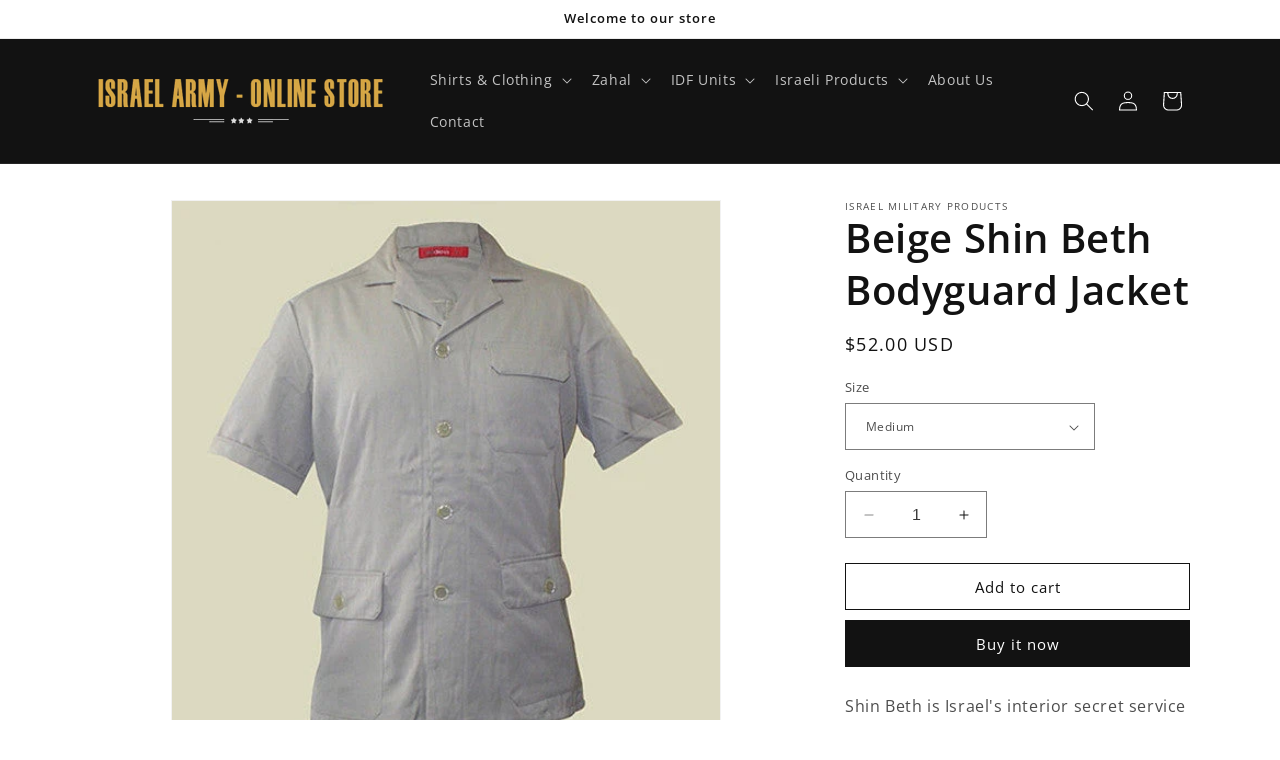

--- FILE ---
content_type: text/html; charset=utf-8
request_url: https://www.idfstore.com/products/beige-shin-beth-bodyguard-jacket
body_size: 28238
content:
<!doctype html>
<html class="no-js" lang="en">
  <head>
    <meta charset="utf-8">
    <meta http-equiv="X-UA-Compatible" content="IE=edge">
    <meta name="viewport" content="width=device-width,initial-scale=1">
    <meta name="theme-color" content="">
    <link rel="canonical" href="https://www.idfstore.com/products/beige-shin-beth-bodyguard-jacket"><link rel="icon" type="image/png" href="//www.idfstore.com/cdn/shop/files/idf-store_logo.png?crop=center&height=32&v=1700863529&width=32"><link rel="preconnect" href="https://fonts.shopifycdn.com" crossorigin><title>
      Beige Shin Beth Bodyguard Jacket | Israel Military Products
 &ndash;  IDF-Store</title>

    
      <meta name="description" content="Shin Beth (Shabak) is Israel&#39;s interior secret service (like the FBI). Together with Zahal, Israel army it defends Israel from terror activity and in charge of gathering intelligence.">
    

    

<meta property="og:site_name" content=" IDF-Store">
<meta property="og:url" content="https://www.idfstore.com/products/beige-shin-beth-bodyguard-jacket">
<meta property="og:title" content="Beige Shin Beth Bodyguard Jacket | Israel Military Products">
<meta property="og:type" content="product">
<meta property="og:description" content="Shin Beth (Shabak) is Israel&#39;s interior secret service (like the FBI). Together with Zahal, Israel army it defends Israel from terror activity and in charge of gathering intelligence."><meta property="og:image" content="http://www.idfstore.com/cdn/shop/products/Beige_Shin_Beth_Bodyguard_Jacket.jpg?v=1700869240">
  <meta property="og:image:secure_url" content="https://www.idfstore.com/cdn/shop/products/Beige_Shin_Beth_Bodyguard_Jacket.jpg?v=1700869240">
  <meta property="og:image:width" content="500">
  <meta property="og:image:height" content="500"><meta property="og:price:amount" content="52.00">
  <meta property="og:price:currency" content="USD"><meta name="twitter:card" content="summary_large_image">
<meta name="twitter:title" content="Beige Shin Beth Bodyguard Jacket | Israel Military Products">
<meta name="twitter:description" content="Shin Beth (Shabak) is Israel&#39;s interior secret service (like the FBI). Together with Zahal, Israel army it defends Israel from terror activity and in charge of gathering intelligence.">


    <script src="//www.idfstore.com/cdn/shop/t/2/assets/constants.js?v=58251544750838685771700863176" defer="defer"></script>
    <script src="//www.idfstore.com/cdn/shop/t/2/assets/pubsub.js?v=158357773527763999511700863176" defer="defer"></script>
    <script src="//www.idfstore.com/cdn/shop/t/2/assets/global.js?v=40820548392383841591700863176" defer="defer"></script><script src="//www.idfstore.com/cdn/shop/t/2/assets/animations.js?v=88693664871331136111700863175" defer="defer"></script><script>window.performance && window.performance.mark && window.performance.mark('shopify.content_for_header.start');</script><meta id="shopify-digital-wallet" name="shopify-digital-wallet" content="/55931535494/digital_wallets/dialog">
<meta name="shopify-checkout-api-token" content="2d34d79f513088603f266083e79d0b11">
<meta id="in-context-paypal-metadata" data-shop-id="55931535494" data-venmo-supported="false" data-environment="production" data-locale="en_US" data-paypal-v4="true" data-currency="USD">
<link rel="alternate" type="application/json+oembed" href="https://www.idfstore.com/products/beige-shin-beth-bodyguard-jacket.oembed">
<script async="async" src="/checkouts/internal/preloads.js?locale=en-IL"></script>
<script id="shopify-features" type="application/json">{"accessToken":"2d34d79f513088603f266083e79d0b11","betas":["rich-media-storefront-analytics"],"domain":"www.idfstore.com","predictiveSearch":true,"shopId":55931535494,"locale":"en"}</script>
<script>var Shopify = Shopify || {};
Shopify.shop = "912171-2.myshopify.com";
Shopify.locale = "en";
Shopify.currency = {"active":"USD","rate":"1.0"};
Shopify.country = "IL";
Shopify.theme = {"name":"Dawn","id":123436204166,"schema_name":"Dawn","schema_version":"12.0.0","theme_store_id":887,"role":"main"};
Shopify.theme.handle = "null";
Shopify.theme.style = {"id":null,"handle":null};
Shopify.cdnHost = "www.idfstore.com/cdn";
Shopify.routes = Shopify.routes || {};
Shopify.routes.root = "/";</script>
<script type="module">!function(o){(o.Shopify=o.Shopify||{}).modules=!0}(window);</script>
<script>!function(o){function n(){var o=[];function n(){o.push(Array.prototype.slice.apply(arguments))}return n.q=o,n}var t=o.Shopify=o.Shopify||{};t.loadFeatures=n(),t.autoloadFeatures=n()}(window);</script>
<script id="shop-js-analytics" type="application/json">{"pageType":"product"}</script>
<script defer="defer" async type="module" src="//www.idfstore.com/cdn/shopifycloud/shop-js/modules/v2/client.init-shop-cart-sync_BdyHc3Nr.en.esm.js"></script>
<script defer="defer" async type="module" src="//www.idfstore.com/cdn/shopifycloud/shop-js/modules/v2/chunk.common_Daul8nwZ.esm.js"></script>
<script type="module">
  await import("//www.idfstore.com/cdn/shopifycloud/shop-js/modules/v2/client.init-shop-cart-sync_BdyHc3Nr.en.esm.js");
await import("//www.idfstore.com/cdn/shopifycloud/shop-js/modules/v2/chunk.common_Daul8nwZ.esm.js");

  window.Shopify.SignInWithShop?.initShopCartSync?.({"fedCMEnabled":true,"windoidEnabled":true});

</script>
<script>(function() {
  var isLoaded = false;
  function asyncLoad() {
    if (isLoaded) return;
    isLoaded = true;
    var urls = ["\/\/cdn.shopify.com\/proxy\/58d032099c0f85f73a64259d6236527ef105f51ff22fae9ec19ff258b9a547be\/static.cdn.printful.com\/static\/js\/external\/shopify-product-customizer.js?v=0.28\u0026shop=912171-2.myshopify.com\u0026sp-cache-control=cHVibGljLCBtYXgtYWdlPTkwMA"];
    for (var i = 0; i < urls.length; i++) {
      var s = document.createElement('script');
      s.type = 'text/javascript';
      s.async = true;
      s.src = urls[i];
      var x = document.getElementsByTagName('script')[0];
      x.parentNode.insertBefore(s, x);
    }
  };
  if(window.attachEvent) {
    window.attachEvent('onload', asyncLoad);
  } else {
    window.addEventListener('load', asyncLoad, false);
  }
})();</script>
<script id="__st">var __st={"a":55931535494,"offset":7200,"reqid":"55d419bb-7108-4737-bed9-e42c6e37e86a-1768950189","pageurl":"www.idfstore.com\/products\/beige-shin-beth-bodyguard-jacket","u":"83dae0ba0937","p":"product","rtyp":"product","rid":6955448828038};</script>
<script>window.ShopifyPaypalV4VisibilityTracking = true;</script>
<script id="captcha-bootstrap">!function(){'use strict';const t='contact',e='account',n='new_comment',o=[[t,t],['blogs',n],['comments',n],[t,'customer']],c=[[e,'customer_login'],[e,'guest_login'],[e,'recover_customer_password'],[e,'create_customer']],r=t=>t.map((([t,e])=>`form[action*='/${t}']:not([data-nocaptcha='true']) input[name='form_type'][value='${e}']`)).join(','),a=t=>()=>t?[...document.querySelectorAll(t)].map((t=>t.form)):[];function s(){const t=[...o],e=r(t);return a(e)}const i='password',u='form_key',d=['recaptcha-v3-token','g-recaptcha-response','h-captcha-response',i],f=()=>{try{return window.sessionStorage}catch{return}},m='__shopify_v',_=t=>t.elements[u];function p(t,e,n=!1){try{const o=window.sessionStorage,c=JSON.parse(o.getItem(e)),{data:r}=function(t){const{data:e,action:n}=t;return t[m]||n?{data:e,action:n}:{data:t,action:n}}(c);for(const[e,n]of Object.entries(r))t.elements[e]&&(t.elements[e].value=n);n&&o.removeItem(e)}catch(o){console.error('form repopulation failed',{error:o})}}const l='form_type',E='cptcha';function T(t){t.dataset[E]=!0}const w=window,h=w.document,L='Shopify',v='ce_forms',y='captcha';let A=!1;((t,e)=>{const n=(g='f06e6c50-85a8-45c8-87d0-21a2b65856fe',I='https://cdn.shopify.com/shopifycloud/storefront-forms-hcaptcha/ce_storefront_forms_captcha_hcaptcha.v1.5.2.iife.js',D={infoText:'Protected by hCaptcha',privacyText:'Privacy',termsText:'Terms'},(t,e,n)=>{const o=w[L][v],c=o.bindForm;if(c)return c(t,g,e,D).then(n);var r;o.q.push([[t,g,e,D],n]),r=I,A||(h.body.append(Object.assign(h.createElement('script'),{id:'captcha-provider',async:!0,src:r})),A=!0)});var g,I,D;w[L]=w[L]||{},w[L][v]=w[L][v]||{},w[L][v].q=[],w[L][y]=w[L][y]||{},w[L][y].protect=function(t,e){n(t,void 0,e),T(t)},Object.freeze(w[L][y]),function(t,e,n,w,h,L){const[v,y,A,g]=function(t,e,n){const i=e?o:[],u=t?c:[],d=[...i,...u],f=r(d),m=r(i),_=r(d.filter((([t,e])=>n.includes(e))));return[a(f),a(m),a(_),s()]}(w,h,L),I=t=>{const e=t.target;return e instanceof HTMLFormElement?e:e&&e.form},D=t=>v().includes(t);t.addEventListener('submit',(t=>{const e=I(t);if(!e)return;const n=D(e)&&!e.dataset.hcaptchaBound&&!e.dataset.recaptchaBound,o=_(e),c=g().includes(e)&&(!o||!o.value);(n||c)&&t.preventDefault(),c&&!n&&(function(t){try{if(!f())return;!function(t){const e=f();if(!e)return;const n=_(t);if(!n)return;const o=n.value;o&&e.removeItem(o)}(t);const e=Array.from(Array(32),(()=>Math.random().toString(36)[2])).join('');!function(t,e){_(t)||t.append(Object.assign(document.createElement('input'),{type:'hidden',name:u})),t.elements[u].value=e}(t,e),function(t,e){const n=f();if(!n)return;const o=[...t.querySelectorAll(`input[type='${i}']`)].map((({name:t})=>t)),c=[...d,...o],r={};for(const[a,s]of new FormData(t).entries())c.includes(a)||(r[a]=s);n.setItem(e,JSON.stringify({[m]:1,action:t.action,data:r}))}(t,e)}catch(e){console.error('failed to persist form',e)}}(e),e.submit())}));const S=(t,e)=>{t&&!t.dataset[E]&&(n(t,e.some((e=>e===t))),T(t))};for(const o of['focusin','change'])t.addEventListener(o,(t=>{const e=I(t);D(e)&&S(e,y())}));const B=e.get('form_key'),M=e.get(l),P=B&&M;t.addEventListener('DOMContentLoaded',(()=>{const t=y();if(P)for(const e of t)e.elements[l].value===M&&p(e,B);[...new Set([...A(),...v().filter((t=>'true'===t.dataset.shopifyCaptcha))])].forEach((e=>S(e,t)))}))}(h,new URLSearchParams(w.location.search),n,t,e,['guest_login'])})(!0,!0)}();</script>
<script integrity="sha256-4kQ18oKyAcykRKYeNunJcIwy7WH5gtpwJnB7kiuLZ1E=" data-source-attribution="shopify.loadfeatures" defer="defer" src="//www.idfstore.com/cdn/shopifycloud/storefront/assets/storefront/load_feature-a0a9edcb.js" crossorigin="anonymous"></script>
<script data-source-attribution="shopify.dynamic_checkout.dynamic.init">var Shopify=Shopify||{};Shopify.PaymentButton=Shopify.PaymentButton||{isStorefrontPortableWallets:!0,init:function(){window.Shopify.PaymentButton.init=function(){};var t=document.createElement("script");t.src="https://www.idfstore.com/cdn/shopifycloud/portable-wallets/latest/portable-wallets.en.js",t.type="module",document.head.appendChild(t)}};
</script>
<script data-source-attribution="shopify.dynamic_checkout.buyer_consent">
  function portableWalletsHideBuyerConsent(e){var t=document.getElementById("shopify-buyer-consent"),n=document.getElementById("shopify-subscription-policy-button");t&&n&&(t.classList.add("hidden"),t.setAttribute("aria-hidden","true"),n.removeEventListener("click",e))}function portableWalletsShowBuyerConsent(e){var t=document.getElementById("shopify-buyer-consent"),n=document.getElementById("shopify-subscription-policy-button");t&&n&&(t.classList.remove("hidden"),t.removeAttribute("aria-hidden"),n.addEventListener("click",e))}window.Shopify?.PaymentButton&&(window.Shopify.PaymentButton.hideBuyerConsent=portableWalletsHideBuyerConsent,window.Shopify.PaymentButton.showBuyerConsent=portableWalletsShowBuyerConsent);
</script>
<script>
  function portableWalletsCleanup(e){e&&e.src&&console.error("Failed to load portable wallets script "+e.src);var t=document.querySelectorAll("shopify-accelerated-checkout .shopify-payment-button__skeleton, shopify-accelerated-checkout-cart .wallet-cart-button__skeleton"),e=document.getElementById("shopify-buyer-consent");for(let e=0;e<t.length;e++)t[e].remove();e&&e.remove()}function portableWalletsNotLoadedAsModule(e){e instanceof ErrorEvent&&"string"==typeof e.message&&e.message.includes("import.meta")&&"string"==typeof e.filename&&e.filename.includes("portable-wallets")&&(window.removeEventListener("error",portableWalletsNotLoadedAsModule),window.Shopify.PaymentButton.failedToLoad=e,"loading"===document.readyState?document.addEventListener("DOMContentLoaded",window.Shopify.PaymentButton.init):window.Shopify.PaymentButton.init())}window.addEventListener("error",portableWalletsNotLoadedAsModule);
</script>

<script type="module" src="https://www.idfstore.com/cdn/shopifycloud/portable-wallets/latest/portable-wallets.en.js" onError="portableWalletsCleanup(this)" crossorigin="anonymous"></script>
<script nomodule>
  document.addEventListener("DOMContentLoaded", portableWalletsCleanup);
</script>

<link id="shopify-accelerated-checkout-styles" rel="stylesheet" media="screen" href="https://www.idfstore.com/cdn/shopifycloud/portable-wallets/latest/accelerated-checkout-backwards-compat.css" crossorigin="anonymous">
<style id="shopify-accelerated-checkout-cart">
        #shopify-buyer-consent {
  margin-top: 1em;
  display: inline-block;
  width: 100%;
}

#shopify-buyer-consent.hidden {
  display: none;
}

#shopify-subscription-policy-button {
  background: none;
  border: none;
  padding: 0;
  text-decoration: underline;
  font-size: inherit;
  cursor: pointer;
}

#shopify-subscription-policy-button::before {
  box-shadow: none;
}

      </style>
<script id="sections-script" data-sections="header" defer="defer" src="//www.idfstore.com/cdn/shop/t/2/compiled_assets/scripts.js?v=39"></script>
<script>window.performance && window.performance.mark && window.performance.mark('shopify.content_for_header.end');</script>


    <style data-shopify>
      @font-face {
  font-family: "Open Sans";
  font-weight: 400;
  font-style: normal;
  font-display: swap;
  src: url("//www.idfstore.com/cdn/fonts/open_sans/opensans_n4.c32e4d4eca5273f6d4ee95ddf54b5bbb75fc9b61.woff2") format("woff2"),
       url("//www.idfstore.com/cdn/fonts/open_sans/opensans_n4.5f3406f8d94162b37bfa232b486ac93ee892406d.woff") format("woff");
}

      @font-face {
  font-family: "Open Sans";
  font-weight: 700;
  font-style: normal;
  font-display: swap;
  src: url("//www.idfstore.com/cdn/fonts/open_sans/opensans_n7.a9393be1574ea8606c68f4441806b2711d0d13e4.woff2") format("woff2"),
       url("//www.idfstore.com/cdn/fonts/open_sans/opensans_n7.7b8af34a6ebf52beb1a4c1d8c73ad6910ec2e553.woff") format("woff");
}

      @font-face {
  font-family: "Open Sans";
  font-weight: 400;
  font-style: italic;
  font-display: swap;
  src: url("//www.idfstore.com/cdn/fonts/open_sans/opensans_i4.6f1d45f7a46916cc95c694aab32ecbf7509cbf33.woff2") format("woff2"),
       url("//www.idfstore.com/cdn/fonts/open_sans/opensans_i4.4efaa52d5a57aa9a57c1556cc2b7465d18839daa.woff") format("woff");
}

      @font-face {
  font-family: "Open Sans";
  font-weight: 700;
  font-style: italic;
  font-display: swap;
  src: url("//www.idfstore.com/cdn/fonts/open_sans/opensans_i7.916ced2e2ce15f7fcd95d196601a15e7b89ee9a4.woff2") format("woff2"),
       url("//www.idfstore.com/cdn/fonts/open_sans/opensans_i7.99a9cff8c86ea65461de497ade3d515a98f8b32a.woff") format("woff");
}

      @font-face {
  font-family: "Open Sans";
  font-weight: 600;
  font-style: normal;
  font-display: swap;
  src: url("//www.idfstore.com/cdn/fonts/open_sans/opensans_n6.15aeff3c913c3fe570c19cdfeed14ce10d09fb08.woff2") format("woff2"),
       url("//www.idfstore.com/cdn/fonts/open_sans/opensans_n6.14bef14c75f8837a87f70ce22013cb146ee3e9f3.woff") format("woff");
}


      
        :root,
        .color-background-1 {
          --color-background: 255,255,255;
        
          --gradient-background: #ffffff;
        

        

        --color-foreground: 18,18,18;
        --color-background-contrast: 191,191,191;
        --color-shadow: 18,18,18;
        --color-button: 18,18,18;
        --color-button-text: 255,255,255;
        --color-secondary-button: 255,255,255;
        --color-secondary-button-text: 18,18,18;
        --color-link: 18,18,18;
        --color-badge-foreground: 18,18,18;
        --color-badge-background: 255,255,255;
        --color-badge-border: 18,18,18;
        --payment-terms-background-color: rgb(255 255 255);
      }
      
        
        .color-background-2 {
          --color-background: 243,243,243;
        
          --gradient-background: #f3f3f3;
        

        

        --color-foreground: 18,18,18;
        --color-background-contrast: 179,179,179;
        --color-shadow: 18,18,18;
        --color-button: 18,18,18;
        --color-button-text: 243,243,243;
        --color-secondary-button: 243,243,243;
        --color-secondary-button-text: 18,18,18;
        --color-link: 18,18,18;
        --color-badge-foreground: 18,18,18;
        --color-badge-background: 243,243,243;
        --color-badge-border: 18,18,18;
        --payment-terms-background-color: rgb(243 243 243);
      }
      
        
        .color-inverse {
          --color-background: 36,40,51;
        
          --gradient-background: #242833;
        

        

        --color-foreground: 255,255,255;
        --color-background-contrast: 47,52,66;
        --color-shadow: 18,18,18;
        --color-button: 255,255,255;
        --color-button-text: 0,0,0;
        --color-secondary-button: 36,40,51;
        --color-secondary-button-text: 255,255,255;
        --color-link: 255,255,255;
        --color-badge-foreground: 255,255,255;
        --color-badge-background: 36,40,51;
        --color-badge-border: 255,255,255;
        --payment-terms-background-color: rgb(36 40 51);
      }
      
        
        .color-accent-1 {
          --color-background: 18,18,18;
        
          --gradient-background: #121212;
        

        

        --color-foreground: 255,255,255;
        --color-background-contrast: 146,146,146;
        --color-shadow: 18,18,18;
        --color-button: 255,255,255;
        --color-button-text: 18,18,18;
        --color-secondary-button: 18,18,18;
        --color-secondary-button-text: 255,255,255;
        --color-link: 255,255,255;
        --color-badge-foreground: 255,255,255;
        --color-badge-background: 18,18,18;
        --color-badge-border: 255,255,255;
        --payment-terms-background-color: rgb(18 18 18);
      }
      
        
        .color-accent-2 {
          --color-background: 51,79,180;
        
          --gradient-background: #334fb4;
        

        

        --color-foreground: 255,255,255;
        --color-background-contrast: 23,35,81;
        --color-shadow: 18,18,18;
        --color-button: 255,255,255;
        --color-button-text: 51,79,180;
        --color-secondary-button: 51,79,180;
        --color-secondary-button-text: 255,255,255;
        --color-link: 255,255,255;
        --color-badge-foreground: 255,255,255;
        --color-badge-background: 51,79,180;
        --color-badge-border: 255,255,255;
        --payment-terms-background-color: rgb(51 79 180);
      }
      

      body, .color-background-1, .color-background-2, .color-inverse, .color-accent-1, .color-accent-2 {
        color: rgba(var(--color-foreground), 0.75);
        background-color: rgb(var(--color-background));
      }

      :root {
        --font-body-family: "Open Sans", sans-serif;
        --font-body-style: normal;
        --font-body-weight: 400;
        --font-body-weight-bold: 700;

        --font-heading-family: "Open Sans", sans-serif;
        --font-heading-style: normal;
        --font-heading-weight: 600;

        --font-body-scale: 1.0;
        --font-heading-scale: 1.0;

        --media-padding: px;
        --media-border-opacity: 0.05;
        --media-border-width: 1px;
        --media-radius: 0px;
        --media-shadow-opacity: 0.0;
        --media-shadow-horizontal-offset: 0px;
        --media-shadow-vertical-offset: 4px;
        --media-shadow-blur-radius: 5px;
        --media-shadow-visible: 0;

        --page-width: 120rem;
        --page-width-margin: 0rem;

        --product-card-image-padding: 0.0rem;
        --product-card-corner-radius: 0.0rem;
        --product-card-text-alignment: left;
        --product-card-border-width: 0.0rem;
        --product-card-border-opacity: 0.1;
        --product-card-shadow-opacity: 0.0;
        --product-card-shadow-visible: 0;
        --product-card-shadow-horizontal-offset: 0.0rem;
        --product-card-shadow-vertical-offset: 0.4rem;
        --product-card-shadow-blur-radius: 0.5rem;

        --collection-card-image-padding: 0.0rem;
        --collection-card-corner-radius: 0.0rem;
        --collection-card-text-alignment: left;
        --collection-card-border-width: 0.0rem;
        --collection-card-border-opacity: 0.1;
        --collection-card-shadow-opacity: 0.0;
        --collection-card-shadow-visible: 0;
        --collection-card-shadow-horizontal-offset: 0.0rem;
        --collection-card-shadow-vertical-offset: 0.4rem;
        --collection-card-shadow-blur-radius: 0.5rem;

        --blog-card-image-padding: 0.0rem;
        --blog-card-corner-radius: 0.0rem;
        --blog-card-text-alignment: left;
        --blog-card-border-width: 0.0rem;
        --blog-card-border-opacity: 0.1;
        --blog-card-shadow-opacity: 0.0;
        --blog-card-shadow-visible: 0;
        --blog-card-shadow-horizontal-offset: 0.0rem;
        --blog-card-shadow-vertical-offset: 0.4rem;
        --blog-card-shadow-blur-radius: 0.5rem;

        --badge-corner-radius: 4.0rem;

        --popup-border-width: 1px;
        --popup-border-opacity: 0.1;
        --popup-corner-radius: 0px;
        --popup-shadow-opacity: 0.05;
        --popup-shadow-horizontal-offset: 0px;
        --popup-shadow-vertical-offset: 4px;
        --popup-shadow-blur-radius: 5px;

        --drawer-border-width: 1px;
        --drawer-border-opacity: 0.1;
        --drawer-shadow-opacity: 0.0;
        --drawer-shadow-horizontal-offset: 0px;
        --drawer-shadow-vertical-offset: 4px;
        --drawer-shadow-blur-radius: 5px;

        --spacing-sections-desktop: 0px;
        --spacing-sections-mobile: 0px;

        --grid-desktop-vertical-spacing: 8px;
        --grid-desktop-horizontal-spacing: 8px;
        --grid-mobile-vertical-spacing: 4px;
        --grid-mobile-horizontal-spacing: 4px;

        --text-boxes-border-opacity: 0.1;
        --text-boxes-border-width: 0px;
        --text-boxes-radius: 0px;
        --text-boxes-shadow-opacity: 0.0;
        --text-boxes-shadow-visible: 0;
        --text-boxes-shadow-horizontal-offset: 0px;
        --text-boxes-shadow-vertical-offset: 4px;
        --text-boxes-shadow-blur-radius: 5px;

        --buttons-radius: 0px;
        --buttons-radius-outset: 0px;
        --buttons-border-width: 1px;
        --buttons-border-opacity: 1.0;
        --buttons-shadow-opacity: 0.0;
        --buttons-shadow-visible: 0;
        --buttons-shadow-horizontal-offset: 0px;
        --buttons-shadow-vertical-offset: 4px;
        --buttons-shadow-blur-radius: 5px;
        --buttons-border-offset: 0px;

        --inputs-radius: 0px;
        --inputs-border-width: 1px;
        --inputs-border-opacity: 0.55;
        --inputs-shadow-opacity: 0.0;
        --inputs-shadow-horizontal-offset: 0px;
        --inputs-margin-offset: 0px;
        --inputs-shadow-vertical-offset: 4px;
        --inputs-shadow-blur-radius: 5px;
        --inputs-radius-outset: 0px;

        --variant-pills-radius: 40px;
        --variant-pills-border-width: 1px;
        --variant-pills-border-opacity: 0.55;
        --variant-pills-shadow-opacity: 0.0;
        --variant-pills-shadow-horizontal-offset: 0px;
        --variant-pills-shadow-vertical-offset: 4px;
        --variant-pills-shadow-blur-radius: 5px;
      }

      *,
      *::before,
      *::after {
        box-sizing: inherit;
      }

      html {
        box-sizing: border-box;
        font-size: calc(var(--font-body-scale) * 62.5%);
        height: 100%;
      }

      body {
        display: grid;
        grid-template-rows: auto auto 1fr auto;
        grid-template-columns: 100%;
        min-height: 100%;
        margin: 0;
        font-size: 1.5rem;
        letter-spacing: 0.06rem;
        line-height: calc(1 + 0.8 / var(--font-body-scale));
        font-family: var(--font-body-family);
        font-style: var(--font-body-style);
        font-weight: var(--font-body-weight);
      }

      @media screen and (min-width: 750px) {
        body {
          font-size: 1.6rem;
        }
      }
    </style>

    <link href="//www.idfstore.com/cdn/shop/t/2/assets/base.css?v=22615539281115885671700863175" rel="stylesheet" type="text/css" media="all" />
<link rel="preload" as="font" href="//www.idfstore.com/cdn/fonts/open_sans/opensans_n4.c32e4d4eca5273f6d4ee95ddf54b5bbb75fc9b61.woff2" type="font/woff2" crossorigin><link rel="preload" as="font" href="//www.idfstore.com/cdn/fonts/open_sans/opensans_n6.15aeff3c913c3fe570c19cdfeed14ce10d09fb08.woff2" type="font/woff2" crossorigin><link href="//www.idfstore.com/cdn/shop/t/2/assets/component-localization-form.css?v=143319823105703127341700863175" rel="stylesheet" type="text/css" media="all" />
      <script src="//www.idfstore.com/cdn/shop/t/2/assets/localization-form.js?v=161644695336821385561700863176" defer="defer"></script><link
        rel="stylesheet"
        href="//www.idfstore.com/cdn/shop/t/2/assets/component-predictive-search.css?v=118923337488134913561700863175"
        media="print"
        onload="this.media='all'"
      ><script>
      document.documentElement.className = document.documentElement.className.replace('no-js', 'js');
      if (Shopify.designMode) {
        document.documentElement.classList.add('shopify-design-mode');
      }
    </script>
  <link href="https://monorail-edge.shopifysvc.com" rel="dns-prefetch">
<script>(function(){if ("sendBeacon" in navigator && "performance" in window) {try {var session_token_from_headers = performance.getEntriesByType('navigation')[0].serverTiming.find(x => x.name == '_s').description;} catch {var session_token_from_headers = undefined;}var session_cookie_matches = document.cookie.match(/_shopify_s=([^;]*)/);var session_token_from_cookie = session_cookie_matches && session_cookie_matches.length === 2 ? session_cookie_matches[1] : "";var session_token = session_token_from_headers || session_token_from_cookie || "";function handle_abandonment_event(e) {var entries = performance.getEntries().filter(function(entry) {return /monorail-edge.shopifysvc.com/.test(entry.name);});if (!window.abandonment_tracked && entries.length === 0) {window.abandonment_tracked = true;var currentMs = Date.now();var navigation_start = performance.timing.navigationStart;var payload = {shop_id: 55931535494,url: window.location.href,navigation_start,duration: currentMs - navigation_start,session_token,page_type: "product"};window.navigator.sendBeacon("https://monorail-edge.shopifysvc.com/v1/produce", JSON.stringify({schema_id: "online_store_buyer_site_abandonment/1.1",payload: payload,metadata: {event_created_at_ms: currentMs,event_sent_at_ms: currentMs}}));}}window.addEventListener('pagehide', handle_abandonment_event);}}());</script>
<script id="web-pixels-manager-setup">(function e(e,d,r,n,o){if(void 0===o&&(o={}),!Boolean(null===(a=null===(i=window.Shopify)||void 0===i?void 0:i.analytics)||void 0===a?void 0:a.replayQueue)){var i,a;window.Shopify=window.Shopify||{};var t=window.Shopify;t.analytics=t.analytics||{};var s=t.analytics;s.replayQueue=[],s.publish=function(e,d,r){return s.replayQueue.push([e,d,r]),!0};try{self.performance.mark("wpm:start")}catch(e){}var l=function(){var e={modern:/Edge?\/(1{2}[4-9]|1[2-9]\d|[2-9]\d{2}|\d{4,})\.\d+(\.\d+|)|Firefox\/(1{2}[4-9]|1[2-9]\d|[2-9]\d{2}|\d{4,})\.\d+(\.\d+|)|Chrom(ium|e)\/(9{2}|\d{3,})\.\d+(\.\d+|)|(Maci|X1{2}).+ Version\/(15\.\d+|(1[6-9]|[2-9]\d|\d{3,})\.\d+)([,.]\d+|)( \(\w+\)|)( Mobile\/\w+|) Safari\/|Chrome.+OPR\/(9{2}|\d{3,})\.\d+\.\d+|(CPU[ +]OS|iPhone[ +]OS|CPU[ +]iPhone|CPU IPhone OS|CPU iPad OS)[ +]+(15[._]\d+|(1[6-9]|[2-9]\d|\d{3,})[._]\d+)([._]\d+|)|Android:?[ /-](13[3-9]|1[4-9]\d|[2-9]\d{2}|\d{4,})(\.\d+|)(\.\d+|)|Android.+Firefox\/(13[5-9]|1[4-9]\d|[2-9]\d{2}|\d{4,})\.\d+(\.\d+|)|Android.+Chrom(ium|e)\/(13[3-9]|1[4-9]\d|[2-9]\d{2}|\d{4,})\.\d+(\.\d+|)|SamsungBrowser\/([2-9]\d|\d{3,})\.\d+/,legacy:/Edge?\/(1[6-9]|[2-9]\d|\d{3,})\.\d+(\.\d+|)|Firefox\/(5[4-9]|[6-9]\d|\d{3,})\.\d+(\.\d+|)|Chrom(ium|e)\/(5[1-9]|[6-9]\d|\d{3,})\.\d+(\.\d+|)([\d.]+$|.*Safari\/(?![\d.]+ Edge\/[\d.]+$))|(Maci|X1{2}).+ Version\/(10\.\d+|(1[1-9]|[2-9]\d|\d{3,})\.\d+)([,.]\d+|)( \(\w+\)|)( Mobile\/\w+|) Safari\/|Chrome.+OPR\/(3[89]|[4-9]\d|\d{3,})\.\d+\.\d+|(CPU[ +]OS|iPhone[ +]OS|CPU[ +]iPhone|CPU IPhone OS|CPU iPad OS)[ +]+(10[._]\d+|(1[1-9]|[2-9]\d|\d{3,})[._]\d+)([._]\d+|)|Android:?[ /-](13[3-9]|1[4-9]\d|[2-9]\d{2}|\d{4,})(\.\d+|)(\.\d+|)|Mobile Safari.+OPR\/([89]\d|\d{3,})\.\d+\.\d+|Android.+Firefox\/(13[5-9]|1[4-9]\d|[2-9]\d{2}|\d{4,})\.\d+(\.\d+|)|Android.+Chrom(ium|e)\/(13[3-9]|1[4-9]\d|[2-9]\d{2}|\d{4,})\.\d+(\.\d+|)|Android.+(UC? ?Browser|UCWEB|U3)[ /]?(15\.([5-9]|\d{2,})|(1[6-9]|[2-9]\d|\d{3,})\.\d+)\.\d+|SamsungBrowser\/(5\.\d+|([6-9]|\d{2,})\.\d+)|Android.+MQ{2}Browser\/(14(\.(9|\d{2,})|)|(1[5-9]|[2-9]\d|\d{3,})(\.\d+|))(\.\d+|)|K[Aa][Ii]OS\/(3\.\d+|([4-9]|\d{2,})\.\d+)(\.\d+|)/},d=e.modern,r=e.legacy,n=navigator.userAgent;return n.match(d)?"modern":n.match(r)?"legacy":"unknown"}(),u="modern"===l?"modern":"legacy",c=(null!=n?n:{modern:"",legacy:""})[u],f=function(e){return[e.baseUrl,"/wpm","/b",e.hashVersion,"modern"===e.buildTarget?"m":"l",".js"].join("")}({baseUrl:d,hashVersion:r,buildTarget:u}),m=function(e){var d=e.version,r=e.bundleTarget,n=e.surface,o=e.pageUrl,i=e.monorailEndpoint;return{emit:function(e){var a=e.status,t=e.errorMsg,s=(new Date).getTime(),l=JSON.stringify({metadata:{event_sent_at_ms:s},events:[{schema_id:"web_pixels_manager_load/3.1",payload:{version:d,bundle_target:r,page_url:o,status:a,surface:n,error_msg:t},metadata:{event_created_at_ms:s}}]});if(!i)return console&&console.warn&&console.warn("[Web Pixels Manager] No Monorail endpoint provided, skipping logging."),!1;try{return self.navigator.sendBeacon.bind(self.navigator)(i,l)}catch(e){}var u=new XMLHttpRequest;try{return u.open("POST",i,!0),u.setRequestHeader("Content-Type","text/plain"),u.send(l),!0}catch(e){return console&&console.warn&&console.warn("[Web Pixels Manager] Got an unhandled error while logging to Monorail."),!1}}}}({version:r,bundleTarget:l,surface:e.surface,pageUrl:self.location.href,monorailEndpoint:e.monorailEndpoint});try{o.browserTarget=l,function(e){var d=e.src,r=e.async,n=void 0===r||r,o=e.onload,i=e.onerror,a=e.sri,t=e.scriptDataAttributes,s=void 0===t?{}:t,l=document.createElement("script"),u=document.querySelector("head"),c=document.querySelector("body");if(l.async=n,l.src=d,a&&(l.integrity=a,l.crossOrigin="anonymous"),s)for(var f in s)if(Object.prototype.hasOwnProperty.call(s,f))try{l.dataset[f]=s[f]}catch(e){}if(o&&l.addEventListener("load",o),i&&l.addEventListener("error",i),u)u.appendChild(l);else{if(!c)throw new Error("Did not find a head or body element to append the script");c.appendChild(l)}}({src:f,async:!0,onload:function(){if(!function(){var e,d;return Boolean(null===(d=null===(e=window.Shopify)||void 0===e?void 0:e.analytics)||void 0===d?void 0:d.initialized)}()){var d=window.webPixelsManager.init(e)||void 0;if(d){var r=window.Shopify.analytics;r.replayQueue.forEach((function(e){var r=e[0],n=e[1],o=e[2];d.publishCustomEvent(r,n,o)})),r.replayQueue=[],r.publish=d.publishCustomEvent,r.visitor=d.visitor,r.initialized=!0}}},onerror:function(){return m.emit({status:"failed",errorMsg:"".concat(f," has failed to load")})},sri:function(e){var d=/^sha384-[A-Za-z0-9+/=]+$/;return"string"==typeof e&&d.test(e)}(c)?c:"",scriptDataAttributes:o}),m.emit({status:"loading"})}catch(e){m.emit({status:"failed",errorMsg:(null==e?void 0:e.message)||"Unknown error"})}}})({shopId: 55931535494,storefrontBaseUrl: "https://www.idfstore.com",extensionsBaseUrl: "https://extensions.shopifycdn.com/cdn/shopifycloud/web-pixels-manager",monorailEndpoint: "https://monorail-edge.shopifysvc.com/unstable/produce_batch",surface: "storefront-renderer",enabledBetaFlags: ["2dca8a86"],webPixelsConfigList: [{"id":"shopify-app-pixel","configuration":"{}","eventPayloadVersion":"v1","runtimeContext":"STRICT","scriptVersion":"0450","apiClientId":"shopify-pixel","type":"APP","privacyPurposes":["ANALYTICS","MARKETING"]},{"id":"shopify-custom-pixel","eventPayloadVersion":"v1","runtimeContext":"LAX","scriptVersion":"0450","apiClientId":"shopify-pixel","type":"CUSTOM","privacyPurposes":["ANALYTICS","MARKETING"]}],isMerchantRequest: false,initData: {"shop":{"name":" IDF-Store","paymentSettings":{"currencyCode":"USD"},"myshopifyDomain":"912171-2.myshopify.com","countryCode":"IL","storefrontUrl":"https:\/\/www.idfstore.com"},"customer":null,"cart":null,"checkout":null,"productVariants":[{"price":{"amount":52.0,"currencyCode":"USD"},"product":{"title":"Beige Shin Beth Bodyguard Jacket","vendor":"Israel Military Products","id":"6955448828038","untranslatedTitle":"Beige Shin Beth Bodyguard Jacket","url":"\/products\/beige-shin-beth-bodyguard-jacket","type":"Israel Military Shin Beth Bodyguard Jacket"},"id":"40379850096774","image":{"src":"\/\/www.idfstore.com\/cdn\/shop\/products\/Beige_Shin_Beth_Bodyguard_Jacket.jpg?v=1700869240"},"sku":"SBBJ-2","title":"Medium","untranslatedTitle":"Medium"},{"price":{"amount":52.0,"currencyCode":"USD"},"product":{"title":"Beige Shin Beth Bodyguard Jacket","vendor":"Israel Military Products","id":"6955448828038","untranslatedTitle":"Beige Shin Beth Bodyguard Jacket","url":"\/products\/beige-shin-beth-bodyguard-jacket","type":"Israel Military Shin Beth Bodyguard Jacket"},"id":"40379850129542","image":{"src":"\/\/www.idfstore.com\/cdn\/shop\/products\/Beige_Shin_Beth_Bodyguard_Jacket.jpg?v=1700869240"},"sku":"SBBJ-2","title":"Large","untranslatedTitle":"Large"},{"price":{"amount":52.0,"currencyCode":"USD"},"product":{"title":"Beige Shin Beth Bodyguard Jacket","vendor":"Israel Military Products","id":"6955448828038","untranslatedTitle":"Beige Shin Beth Bodyguard Jacket","url":"\/products\/beige-shin-beth-bodyguard-jacket","type":"Israel Military Shin Beth Bodyguard Jacket"},"id":"40379850162310","image":{"src":"\/\/www.idfstore.com\/cdn\/shop\/products\/Beige_Shin_Beth_Bodyguard_Jacket.jpg?v=1700869240"},"sku":"SBBJ-2","title":"X-large","untranslatedTitle":"X-large"},{"price":{"amount":52.0,"currencyCode":"USD"},"product":{"title":"Beige Shin Beth Bodyguard Jacket","vendor":"Israel Military Products","id":"6955448828038","untranslatedTitle":"Beige Shin Beth Bodyguard Jacket","url":"\/products\/beige-shin-beth-bodyguard-jacket","type":"Israel Military Shin Beth Bodyguard Jacket"},"id":"40379850195078","image":{"src":"\/\/www.idfstore.com\/cdn\/shop\/products\/Beige_Shin_Beth_Bodyguard_Jacket.jpg?v=1700869240"},"sku":"SBBJ-2","title":"XXL","untranslatedTitle":"XXL"},{"price":{"amount":52.0,"currencyCode":"USD"},"product":{"title":"Beige Shin Beth Bodyguard Jacket","vendor":"Israel Military Products","id":"6955448828038","untranslatedTitle":"Beige Shin Beth Bodyguard Jacket","url":"\/products\/beige-shin-beth-bodyguard-jacket","type":"Israel Military Shin Beth Bodyguard Jacket"},"id":"40379850227846","image":{"src":"\/\/www.idfstore.com\/cdn\/shop\/products\/Beige_Shin_Beth_Bodyguard_Jacket.jpg?v=1700869240"},"sku":"","title":"SMALL","untranslatedTitle":"SMALL"}],"purchasingCompany":null},},"https://www.idfstore.com/cdn","fcfee988w5aeb613cpc8e4bc33m6693e112",{"modern":"","legacy":""},{"shopId":"55931535494","storefrontBaseUrl":"https:\/\/www.idfstore.com","extensionBaseUrl":"https:\/\/extensions.shopifycdn.com\/cdn\/shopifycloud\/web-pixels-manager","surface":"storefront-renderer","enabledBetaFlags":"[\"2dca8a86\"]","isMerchantRequest":"false","hashVersion":"fcfee988w5aeb613cpc8e4bc33m6693e112","publish":"custom","events":"[[\"page_viewed\",{}],[\"product_viewed\",{\"productVariant\":{\"price\":{\"amount\":52.0,\"currencyCode\":\"USD\"},\"product\":{\"title\":\"Beige Shin Beth Bodyguard Jacket\",\"vendor\":\"Israel Military Products\",\"id\":\"6955448828038\",\"untranslatedTitle\":\"Beige Shin Beth Bodyguard Jacket\",\"url\":\"\/products\/beige-shin-beth-bodyguard-jacket\",\"type\":\"Israel Military Shin Beth Bodyguard Jacket\"},\"id\":\"40379850096774\",\"image\":{\"src\":\"\/\/www.idfstore.com\/cdn\/shop\/products\/Beige_Shin_Beth_Bodyguard_Jacket.jpg?v=1700869240\"},\"sku\":\"SBBJ-2\",\"title\":\"Medium\",\"untranslatedTitle\":\"Medium\"}}]]"});</script><script>
  window.ShopifyAnalytics = window.ShopifyAnalytics || {};
  window.ShopifyAnalytics.meta = window.ShopifyAnalytics.meta || {};
  window.ShopifyAnalytics.meta.currency = 'USD';
  var meta = {"product":{"id":6955448828038,"gid":"gid:\/\/shopify\/Product\/6955448828038","vendor":"Israel Military Products","type":"Israel Military Shin Beth Bodyguard Jacket","handle":"beige-shin-beth-bodyguard-jacket","variants":[{"id":40379850096774,"price":5200,"name":"Beige Shin Beth Bodyguard Jacket - Medium","public_title":"Medium","sku":"SBBJ-2"},{"id":40379850129542,"price":5200,"name":"Beige Shin Beth Bodyguard Jacket - Large","public_title":"Large","sku":"SBBJ-2"},{"id":40379850162310,"price":5200,"name":"Beige Shin Beth Bodyguard Jacket - X-large","public_title":"X-large","sku":"SBBJ-2"},{"id":40379850195078,"price":5200,"name":"Beige Shin Beth Bodyguard Jacket - XXL","public_title":"XXL","sku":"SBBJ-2"},{"id":40379850227846,"price":5200,"name":"Beige Shin Beth Bodyguard Jacket - SMALL","public_title":"SMALL","sku":""}],"remote":false},"page":{"pageType":"product","resourceType":"product","resourceId":6955448828038,"requestId":"55d419bb-7108-4737-bed9-e42c6e37e86a-1768950189"}};
  for (var attr in meta) {
    window.ShopifyAnalytics.meta[attr] = meta[attr];
  }
</script>
<script class="analytics">
  (function () {
    var customDocumentWrite = function(content) {
      var jquery = null;

      if (window.jQuery) {
        jquery = window.jQuery;
      } else if (window.Checkout && window.Checkout.$) {
        jquery = window.Checkout.$;
      }

      if (jquery) {
        jquery('body').append(content);
      }
    };

    var hasLoggedConversion = function(token) {
      if (token) {
        return document.cookie.indexOf('loggedConversion=' + token) !== -1;
      }
      return false;
    }

    var setCookieIfConversion = function(token) {
      if (token) {
        var twoMonthsFromNow = new Date(Date.now());
        twoMonthsFromNow.setMonth(twoMonthsFromNow.getMonth() + 2);

        document.cookie = 'loggedConversion=' + token + '; expires=' + twoMonthsFromNow;
      }
    }

    var trekkie = window.ShopifyAnalytics.lib = window.trekkie = window.trekkie || [];
    if (trekkie.integrations) {
      return;
    }
    trekkie.methods = [
      'identify',
      'page',
      'ready',
      'track',
      'trackForm',
      'trackLink'
    ];
    trekkie.factory = function(method) {
      return function() {
        var args = Array.prototype.slice.call(arguments);
        args.unshift(method);
        trekkie.push(args);
        return trekkie;
      };
    };
    for (var i = 0; i < trekkie.methods.length; i++) {
      var key = trekkie.methods[i];
      trekkie[key] = trekkie.factory(key);
    }
    trekkie.load = function(config) {
      trekkie.config = config || {};
      trekkie.config.initialDocumentCookie = document.cookie;
      var first = document.getElementsByTagName('script')[0];
      var script = document.createElement('script');
      script.type = 'text/javascript';
      script.onerror = function(e) {
        var scriptFallback = document.createElement('script');
        scriptFallback.type = 'text/javascript';
        scriptFallback.onerror = function(error) {
                var Monorail = {
      produce: function produce(monorailDomain, schemaId, payload) {
        var currentMs = new Date().getTime();
        var event = {
          schema_id: schemaId,
          payload: payload,
          metadata: {
            event_created_at_ms: currentMs,
            event_sent_at_ms: currentMs
          }
        };
        return Monorail.sendRequest("https://" + monorailDomain + "/v1/produce", JSON.stringify(event));
      },
      sendRequest: function sendRequest(endpointUrl, payload) {
        // Try the sendBeacon API
        if (window && window.navigator && typeof window.navigator.sendBeacon === 'function' && typeof window.Blob === 'function' && !Monorail.isIos12()) {
          var blobData = new window.Blob([payload], {
            type: 'text/plain'
          });

          if (window.navigator.sendBeacon(endpointUrl, blobData)) {
            return true;
          } // sendBeacon was not successful

        } // XHR beacon

        var xhr = new XMLHttpRequest();

        try {
          xhr.open('POST', endpointUrl);
          xhr.setRequestHeader('Content-Type', 'text/plain');
          xhr.send(payload);
        } catch (e) {
          console.log(e);
        }

        return false;
      },
      isIos12: function isIos12() {
        return window.navigator.userAgent.lastIndexOf('iPhone; CPU iPhone OS 12_') !== -1 || window.navigator.userAgent.lastIndexOf('iPad; CPU OS 12_') !== -1;
      }
    };
    Monorail.produce('monorail-edge.shopifysvc.com',
      'trekkie_storefront_load_errors/1.1',
      {shop_id: 55931535494,
      theme_id: 123436204166,
      app_name: "storefront",
      context_url: window.location.href,
      source_url: "//www.idfstore.com/cdn/s/trekkie.storefront.cd680fe47e6c39ca5d5df5f0a32d569bc48c0f27.min.js"});

        };
        scriptFallback.async = true;
        scriptFallback.src = '//www.idfstore.com/cdn/s/trekkie.storefront.cd680fe47e6c39ca5d5df5f0a32d569bc48c0f27.min.js';
        first.parentNode.insertBefore(scriptFallback, first);
      };
      script.async = true;
      script.src = '//www.idfstore.com/cdn/s/trekkie.storefront.cd680fe47e6c39ca5d5df5f0a32d569bc48c0f27.min.js';
      first.parentNode.insertBefore(script, first);
    };
    trekkie.load(
      {"Trekkie":{"appName":"storefront","development":false,"defaultAttributes":{"shopId":55931535494,"isMerchantRequest":null,"themeId":123436204166,"themeCityHash":"14470373261794978738","contentLanguage":"en","currency":"USD","eventMetadataId":"94d9db8b-ebe8-46b5-adf1-6118dee7ce8a"},"isServerSideCookieWritingEnabled":true,"monorailRegion":"shop_domain","enabledBetaFlags":["65f19447"]},"Session Attribution":{},"S2S":{"facebookCapiEnabled":false,"source":"trekkie-storefront-renderer","apiClientId":580111}}
    );

    var loaded = false;
    trekkie.ready(function() {
      if (loaded) return;
      loaded = true;

      window.ShopifyAnalytics.lib = window.trekkie;

      var originalDocumentWrite = document.write;
      document.write = customDocumentWrite;
      try { window.ShopifyAnalytics.merchantGoogleAnalytics.call(this); } catch(error) {};
      document.write = originalDocumentWrite;

      window.ShopifyAnalytics.lib.page(null,{"pageType":"product","resourceType":"product","resourceId":6955448828038,"requestId":"55d419bb-7108-4737-bed9-e42c6e37e86a-1768950189","shopifyEmitted":true});

      var match = window.location.pathname.match(/checkouts\/(.+)\/(thank_you|post_purchase)/)
      var token = match? match[1]: undefined;
      if (!hasLoggedConversion(token)) {
        setCookieIfConversion(token);
        window.ShopifyAnalytics.lib.track("Viewed Product",{"currency":"USD","variantId":40379850096774,"productId":6955448828038,"productGid":"gid:\/\/shopify\/Product\/6955448828038","name":"Beige Shin Beth Bodyguard Jacket - Medium","price":"52.00","sku":"SBBJ-2","brand":"Israel Military Products","variant":"Medium","category":"Israel Military Shin Beth Bodyguard Jacket","nonInteraction":true,"remote":false},undefined,undefined,{"shopifyEmitted":true});
      window.ShopifyAnalytics.lib.track("monorail:\/\/trekkie_storefront_viewed_product\/1.1",{"currency":"USD","variantId":40379850096774,"productId":6955448828038,"productGid":"gid:\/\/shopify\/Product\/6955448828038","name":"Beige Shin Beth Bodyguard Jacket - Medium","price":"52.00","sku":"SBBJ-2","brand":"Israel Military Products","variant":"Medium","category":"Israel Military Shin Beth Bodyguard Jacket","nonInteraction":true,"remote":false,"referer":"https:\/\/www.idfstore.com\/products\/beige-shin-beth-bodyguard-jacket"});
      }
    });


        var eventsListenerScript = document.createElement('script');
        eventsListenerScript.async = true;
        eventsListenerScript.src = "//www.idfstore.com/cdn/shopifycloud/storefront/assets/shop_events_listener-3da45d37.js";
        document.getElementsByTagName('head')[0].appendChild(eventsListenerScript);

})();</script>
<script
  defer
  src="https://www.idfstore.com/cdn/shopifycloud/perf-kit/shopify-perf-kit-3.0.4.min.js"
  data-application="storefront-renderer"
  data-shop-id="55931535494"
  data-render-region="gcp-us-central1"
  data-page-type="product"
  data-theme-instance-id="123436204166"
  data-theme-name="Dawn"
  data-theme-version="12.0.0"
  data-monorail-region="shop_domain"
  data-resource-timing-sampling-rate="10"
  data-shs="true"
  data-shs-beacon="true"
  data-shs-export-with-fetch="true"
  data-shs-logs-sample-rate="1"
  data-shs-beacon-endpoint="https://www.idfstore.com/api/collect"
></script>
</head>

  <body class="gradient">
    <a class="skip-to-content-link button visually-hidden" href="#MainContent">
      Skip to content
    </a><!-- BEGIN sections: header-group -->
<div id="shopify-section-sections--14869030338694__announcement-bar" class="shopify-section shopify-section-group-header-group announcement-bar-section"><link href="//www.idfstore.com/cdn/shop/t/2/assets/component-slideshow.css?v=107725913939919748051700863175" rel="stylesheet" type="text/css" media="all" />
<link href="//www.idfstore.com/cdn/shop/t/2/assets/component-slider.css?v=142503135496229589681700863175" rel="stylesheet" type="text/css" media="all" />


<div
  class="utility-bar color-background-1 gradient utility-bar--bottom-border"
  
>
  <div class="page-width utility-bar__grid"><div
        class="announcement-bar"
        role="region"
        aria-label="Announcement"
        
      ><p class="announcement-bar__message h5">
            <span>Welcome to our store</span></p></div><div class="localization-wrapper">
</div>
  </div>
</div>


</div><div id="shopify-section-sections--14869030338694__header" class="shopify-section shopify-section-group-header-group section-header"><link rel="stylesheet" href="//www.idfstore.com/cdn/shop/t/2/assets/component-list-menu.css?v=151968516119678728991700863175" media="print" onload="this.media='all'">
<link rel="stylesheet" href="//www.idfstore.com/cdn/shop/t/2/assets/component-search.css?v=165164710990765432851700863175" media="print" onload="this.media='all'">
<link rel="stylesheet" href="//www.idfstore.com/cdn/shop/t/2/assets/component-menu-drawer.css?v=31331429079022630271700863175" media="print" onload="this.media='all'">
<link rel="stylesheet" href="//www.idfstore.com/cdn/shop/t/2/assets/component-cart-notification.css?v=54116361853792938221700863175" media="print" onload="this.media='all'">
<link rel="stylesheet" href="//www.idfstore.com/cdn/shop/t/2/assets/component-cart-items.css?v=145340746371385151771700863175" media="print" onload="this.media='all'"><link rel="stylesheet" href="//www.idfstore.com/cdn/shop/t/2/assets/component-price.css?v=70172745017360139101700863175" media="print" onload="this.media='all'"><noscript><link href="//www.idfstore.com/cdn/shop/t/2/assets/component-list-menu.css?v=151968516119678728991700863175" rel="stylesheet" type="text/css" media="all" /></noscript>
<noscript><link href="//www.idfstore.com/cdn/shop/t/2/assets/component-search.css?v=165164710990765432851700863175" rel="stylesheet" type="text/css" media="all" /></noscript>
<noscript><link href="//www.idfstore.com/cdn/shop/t/2/assets/component-menu-drawer.css?v=31331429079022630271700863175" rel="stylesheet" type="text/css" media="all" /></noscript>
<noscript><link href="//www.idfstore.com/cdn/shop/t/2/assets/component-cart-notification.css?v=54116361853792938221700863175" rel="stylesheet" type="text/css" media="all" /></noscript>
<noscript><link href="//www.idfstore.com/cdn/shop/t/2/assets/component-cart-items.css?v=145340746371385151771700863175" rel="stylesheet" type="text/css" media="all" /></noscript>

<style>
  header-drawer {
    justify-self: start;
    margin-left: -1.2rem;
  }@media screen and (min-width: 990px) {
      header-drawer {
        display: none;
      }
    }.menu-drawer-container {
    display: flex;
  }

  .list-menu {
    list-style: none;
    padding: 0;
    margin: 0;
  }

  .list-menu--inline {
    display: inline-flex;
    flex-wrap: wrap;
  }

  summary.list-menu__item {
    padding-right: 2.7rem;
  }

  .list-menu__item {
    display: flex;
    align-items: center;
    line-height: calc(1 + 0.3 / var(--font-body-scale));
  }

  .list-menu__item--link {
    text-decoration: none;
    padding-bottom: 1rem;
    padding-top: 1rem;
    line-height: calc(1 + 0.8 / var(--font-body-scale));
  }

  @media screen and (min-width: 750px) {
    .list-menu__item--link {
      padding-bottom: 0.5rem;
      padding-top: 0.5rem;
    }
  }
</style><style data-shopify>.header {
    padding: 10px 3rem 10px 3rem;
  }

  .section-header {
    position: sticky; /* This is for fixing a Safari z-index issue. PR #2147 */
    margin-bottom: 0px;
  }

  @media screen and (min-width: 750px) {
    .section-header {
      margin-bottom: 0px;
    }
  }

  @media screen and (min-width: 990px) {
    .header {
      padding-top: 20px;
      padding-bottom: 20px;
    }
  }</style><script src="//www.idfstore.com/cdn/shop/t/2/assets/details-disclosure.js?v=13653116266235556501700863176" defer="defer"></script>
<script src="//www.idfstore.com/cdn/shop/t/2/assets/details-modal.js?v=25581673532751508451700863176" defer="defer"></script>
<script src="//www.idfstore.com/cdn/shop/t/2/assets/cart-notification.js?v=133508293167896966491700863175" defer="defer"></script>
<script src="//www.idfstore.com/cdn/shop/t/2/assets/search-form.js?v=133129549252120666541700863176" defer="defer"></script><svg xmlns="http://www.w3.org/2000/svg" class="hidden">
  <symbol id="icon-search" viewbox="0 0 18 19" fill="none">
    <path fill-rule="evenodd" clip-rule="evenodd" d="M11.03 11.68A5.784 5.784 0 112.85 3.5a5.784 5.784 0 018.18 8.18zm.26 1.12a6.78 6.78 0 11.72-.7l5.4 5.4a.5.5 0 11-.71.7l-5.41-5.4z" fill="currentColor"/>
  </symbol>

  <symbol id="icon-reset" class="icon icon-close"  fill="none" viewBox="0 0 18 18" stroke="currentColor">
    <circle r="8.5" cy="9" cx="9" stroke-opacity="0.2"/>
    <path d="M6.82972 6.82915L1.17193 1.17097" stroke-linecap="round" stroke-linejoin="round" transform="translate(5 5)"/>
    <path d="M1.22896 6.88502L6.77288 1.11523" stroke-linecap="round" stroke-linejoin="round" transform="translate(5 5)"/>
  </symbol>

  <symbol id="icon-close" class="icon icon-close" fill="none" viewBox="0 0 18 17">
    <path d="M.865 15.978a.5.5 0 00.707.707l7.433-7.431 7.579 7.282a.501.501 0 00.846-.37.5.5 0 00-.153-.351L9.712 8.546l7.417-7.416a.5.5 0 10-.707-.708L8.991 7.853 1.413.573a.5.5 0 10-.693.72l7.563 7.268-7.418 7.417z" fill="currentColor">
  </symbol>
</svg><sticky-header data-sticky-type="on-scroll-up" class="header-wrapper color-accent-1 gradient header-wrapper--border-bottom"><header class="header header--middle-left header--mobile-center page-width header--has-menu header--has-account">

<header-drawer data-breakpoint="tablet">
  <details id="Details-menu-drawer-container" class="menu-drawer-container">
    <summary
      class="header__icon header__icon--menu header__icon--summary link focus-inset"
      aria-label="Menu"
    >
      <span>
        <svg
  xmlns="http://www.w3.org/2000/svg"
  aria-hidden="true"
  focusable="false"
  class="icon icon-hamburger"
  fill="none"
  viewBox="0 0 18 16"
>
  <path d="M1 .5a.5.5 0 100 1h15.71a.5.5 0 000-1H1zM.5 8a.5.5 0 01.5-.5h15.71a.5.5 0 010 1H1A.5.5 0 01.5 8zm0 7a.5.5 0 01.5-.5h15.71a.5.5 0 010 1H1a.5.5 0 01-.5-.5z" fill="currentColor">
</svg>

        <svg
  xmlns="http://www.w3.org/2000/svg"
  aria-hidden="true"
  focusable="false"
  class="icon icon-close"
  fill="none"
  viewBox="0 0 18 17"
>
  <path d="M.865 15.978a.5.5 0 00.707.707l7.433-7.431 7.579 7.282a.501.501 0 00.846-.37.5.5 0 00-.153-.351L9.712 8.546l7.417-7.416a.5.5 0 10-.707-.708L8.991 7.853 1.413.573a.5.5 0 10-.693.72l7.563 7.268-7.418 7.417z" fill="currentColor">
</svg>

      </span>
    </summary>
    <div id="menu-drawer" class="gradient menu-drawer motion-reduce color-background-1">
      <div class="menu-drawer__inner-container">
        <div class="menu-drawer__navigation-container">
          <nav class="menu-drawer__navigation">
            <ul class="menu-drawer__menu has-submenu list-menu" role="list"><li><details id="Details-menu-drawer-menu-item-1">
                      <summary
                        id="HeaderDrawer-shirts-clothing"
                        class="menu-drawer__menu-item list-menu__item link link--text focus-inset"
                      >
                        Shirts &amp; Clothing
                        <svg
  viewBox="0 0 14 10"
  fill="none"
  aria-hidden="true"
  focusable="false"
  class="icon icon-arrow"
  xmlns="http://www.w3.org/2000/svg"
>
  <path fill-rule="evenodd" clip-rule="evenodd" d="M8.537.808a.5.5 0 01.817-.162l4 4a.5.5 0 010 .708l-4 4a.5.5 0 11-.708-.708L11.793 5.5H1a.5.5 0 010-1h10.793L8.646 1.354a.5.5 0 01-.109-.546z" fill="currentColor">
</svg>

                        <svg aria-hidden="true" focusable="false" class="icon icon-caret" viewBox="0 0 10 6">
  <path fill-rule="evenodd" clip-rule="evenodd" d="M9.354.646a.5.5 0 00-.708 0L5 4.293 1.354.646a.5.5 0 00-.708.708l4 4a.5.5 0 00.708 0l4-4a.5.5 0 000-.708z" fill="currentColor">
</svg>

                      </summary>
                      <div
                        id="link-shirts-clothing"
                        class="menu-drawer__submenu has-submenu gradient motion-reduce"
                        tabindex="-1"
                      >
                        <div class="menu-drawer__inner-submenu">
                          <button class="menu-drawer__close-button link link--text focus-inset" aria-expanded="true">
                            <svg
  viewBox="0 0 14 10"
  fill="none"
  aria-hidden="true"
  focusable="false"
  class="icon icon-arrow"
  xmlns="http://www.w3.org/2000/svg"
>
  <path fill-rule="evenodd" clip-rule="evenodd" d="M8.537.808a.5.5 0 01.817-.162l4 4a.5.5 0 010 .708l-4 4a.5.5 0 11-.708-.708L11.793 5.5H1a.5.5 0 010-1h10.793L8.646 1.354a.5.5 0 01-.109-.546z" fill="currentColor">
</svg>

                            Shirts &amp; Clothing
                          </button>
                          <ul class="menu-drawer__menu list-menu" role="list" tabindex="-1"><li><a
                                    id="HeaderDrawer-shirts-clothing-t-shirts"
                                    href="/collections/israel-army-t-shirts"
                                    class="menu-drawer__menu-item link link--text list-menu__item focus-inset"
                                    
                                  >
                                    T-shirts
                                  </a></li><li><a
                                    id="HeaderDrawer-shirts-clothing-dry-fit"
                                    href="/collections/israel-army-dry-fits"
                                    class="menu-drawer__menu-item link link--text list-menu__item focus-inset"
                                    
                                  >
                                    Dry-Fit
                                  </a></li><li><a
                                    id="HeaderDrawer-shirts-clothing-army-hoodies"
                                    href="/collections/israel-army-hoodies"
                                    class="menu-drawer__menu-item link link--text list-menu__item focus-inset"
                                    
                                  >
                                    Army Hoodies
                                  </a></li><li><a
                                    id="HeaderDrawer-shirts-clothing-army-swaetshirts"
                                    href="/collections/sweatshirts"
                                    class="menu-drawer__menu-item link link--text list-menu__item focus-inset"
                                    
                                  >
                                    Army Swaetshirts
                                  </a></li><li><a
                                    id="HeaderDrawer-shirts-clothing-army-hats"
                                    href="/collections/israel-military-idf-caps-and-hats"
                                    class="menu-drawer__menu-item link link--text list-menu__item focus-inset"
                                    
                                  >
                                    Army Hats
                                  </a></li><li><a
                                    id="HeaderDrawer-shirts-clothing-army-winter-caps"
                                    href="/collections/israel-military-winter-watch-caps"
                                    class="menu-drawer__menu-item link link--text list-menu__item focus-inset"
                                    
                                  >
                                    Army Winter Caps
                                  </a></li><li><a
                                    id="HeaderDrawer-shirts-clothing-idf-winter-gear"
                                    href="/collections/israel-military-winter-gear"
                                    class="menu-drawer__menu-item link link--text list-menu__item focus-inset"
                                    
                                  >
                                    IDF Winter Gear
                                  </a></li><li><a
                                    id="HeaderDrawer-shirts-clothing-sandals"
                                    href="/collections/israel-military-sandals"
                                    class="menu-drawer__menu-item link link--text list-menu__item focus-inset"
                                    
                                  >
                                    Sandals
                                  </a></li><li><a
                                    id="HeaderDrawer-shirts-clothing-army-bags"
                                    href="/collections/israel-military-bags"
                                    class="menu-drawer__menu-item link link--text list-menu__item focus-inset"
                                    
                                  >
                                    Army Bags
                                  </a></li><li><a
                                    id="HeaderDrawer-shirts-clothing-shin-beth-bodyguard-jacket"
                                    href="/collections/israel-military-shin-beth-bodyguard-jacket"
                                    class="menu-drawer__menu-item link link--text list-menu__item focus-inset"
                                    
                                  >
                                    Shin Beth Bodyguard Jacket
                                  </a></li></ul>
                        </div>
                      </div>
                    </details></li><li><details id="Details-menu-drawer-menu-item-2">
                      <summary
                        id="HeaderDrawer-zahal"
                        class="menu-drawer__menu-item list-menu__item link link--text focus-inset"
                      >
                        Zahal
                        <svg
  viewBox="0 0 14 10"
  fill="none"
  aria-hidden="true"
  focusable="false"
  class="icon icon-arrow"
  xmlns="http://www.w3.org/2000/svg"
>
  <path fill-rule="evenodd" clip-rule="evenodd" d="M8.537.808a.5.5 0 01.817-.162l4 4a.5.5 0 010 .708l-4 4a.5.5 0 11-.708-.708L11.793 5.5H1a.5.5 0 010-1h10.793L8.646 1.354a.5.5 0 01-.109-.546z" fill="currentColor">
</svg>

                        <svg aria-hidden="true" focusable="false" class="icon icon-caret" viewBox="0 0 10 6">
  <path fill-rule="evenodd" clip-rule="evenodd" d="M9.354.646a.5.5 0 00-.708 0L5 4.293 1.354.646a.5.5 0 00-.708.708l4 4a.5.5 0 00.708 0l4-4a.5.5 0 000-.708z" fill="currentColor">
</svg>

                      </summary>
                      <div
                        id="link-zahal"
                        class="menu-drawer__submenu has-submenu gradient motion-reduce"
                        tabindex="-1"
                      >
                        <div class="menu-drawer__inner-submenu">
                          <button class="menu-drawer__close-button link link--text focus-inset" aria-expanded="true">
                            <svg
  viewBox="0 0 14 10"
  fill="none"
  aria-hidden="true"
  focusable="false"
  class="icon icon-arrow"
  xmlns="http://www.w3.org/2000/svg"
>
  <path fill-rule="evenodd" clip-rule="evenodd" d="M8.537.808a.5.5 0 01.817-.162l4 4a.5.5 0 010 .708l-4 4a.5.5 0 11-.708-.708L11.793 5.5H1a.5.5 0 010-1h10.793L8.646 1.354a.5.5 0 01-.109-.546z" fill="currentColor">
</svg>

                            Zahal
                          </button>
                          <ul class="menu-drawer__menu list-menu" role="list" tabindex="-1"><li><a
                                    id="HeaderDrawer-zahal-berets"
                                    href="/collections/israel-military-idf-berets"
                                    class="menu-drawer__menu-item link link--text list-menu__item focus-inset"
                                    
                                  >
                                    Berets
                                  </a></li><li><a
                                    id="HeaderDrawer-zahal-army-patches"
                                    href="/collections/israel-military-army-patches"
                                    class="menu-drawer__menu-item link link--text list-menu__item focus-inset"
                                    
                                  >
                                    Army Patches
                                  </a></li><li><a
                                    id="HeaderDrawer-zahal-army-watches"
                                    href="/collections/israel-military-watches"
                                    class="menu-drawer__menu-item link link--text list-menu__item focus-inset"
                                    
                                  >
                                    Army Watches
                                  </a></li><li><a
                                    id="HeaderDrawer-zahal-idf-insignia"
                                    href="/collections/israel-military-insignias"
                                    class="menu-drawer__menu-item link link--text list-menu__item focus-inset"
                                    
                                  >
                                    IDF Insignia
                                  </a></li><li><a
                                    id="HeaderDrawer-zahal-idf-beret-insignia"
                                    href="/collections/israel-military-beret-insignias"
                                    class="menu-drawer__menu-item link link--text list-menu__item focus-inset"
                                    
                                  >
                                    IDF Beret Insignia
                                  </a></li><li><a
                                    id="HeaderDrawer-zahal-idf-war-ribbons"
                                    href="/collections/israel-military-war-ribbons"
                                    class="menu-drawer__menu-item link link--text list-menu__item focus-inset"
                                    
                                  >
                                    IDF War Ribbons
                                  </a></li><li><a
                                    id="HeaderDrawer-zahal-dog-tags"
                                    href="/collections/israel-military-israel-dog-tags"
                                    class="menu-drawer__menu-item link link--text list-menu__item focus-inset"
                                    
                                  >
                                    Dog Tags
                                  </a></li><li><a
                                    id="HeaderDrawer-zahal-tehillim-book-of-psalms"
                                    href="/collections/israel-army-tehillim-book-of-psalms-dog-tag-cover"
                                    class="menu-drawer__menu-item link link--text list-menu__item focus-inset"
                                    
                                  >
                                    Tehillim Book of Psalms
                                  </a></li><li><a
                                    id="HeaderDrawer-zahal-wallets"
                                    href="/collections/israel-military-army-wallets"
                                    class="menu-drawer__menu-item link link--text list-menu__item focus-inset"
                                    
                                  >
                                    Wallets
                                  </a></li><li><a
                                    id="HeaderDrawer-zahal-key-chains"
                                    href="/collections/israel-military-key-chains"
                                    class="menu-drawer__menu-item link link--text list-menu__item focus-inset"
                                    
                                  >
                                    Key Chains
                                  </a></li><li><a
                                    id="HeaderDrawer-zahal-wrist-bands"
                                    href="/collections/israel-military-wristbands-and-bracelets"
                                    class="menu-drawer__menu-item link link--text list-menu__item focus-inset"
                                    
                                  >
                                    Wrist Bands
                                  </a></li><li><a
                                    id="HeaderDrawer-zahal-idf-zippo-lighters"
                                    href="/collections/israel-military-army-zippo-lighters"
                                    class="menu-drawer__menu-item link link--text list-menu__item focus-inset"
                                    
                                  >
                                    IDF Zippo Lighters 
                                  </a></li><li><a
                                    id="HeaderDrawer-zahal-shoulder-tags"
                                    href="/collections/israel-military-shoulder-tags"
                                    class="menu-drawer__menu-item link link--text list-menu__item focus-inset"
                                    
                                  >
                                    Shoulder Tags
                                  </a></li></ul>
                        </div>
                      </div>
                    </details></li><li><details id="Details-menu-drawer-menu-item-3">
                      <summary
                        id="HeaderDrawer-idf-units"
                        class="menu-drawer__menu-item list-menu__item link link--text focus-inset"
                      >
                        IDF Units
                        <svg
  viewBox="0 0 14 10"
  fill="none"
  aria-hidden="true"
  focusable="false"
  class="icon icon-arrow"
  xmlns="http://www.w3.org/2000/svg"
>
  <path fill-rule="evenodd" clip-rule="evenodd" d="M8.537.808a.5.5 0 01.817-.162l4 4a.5.5 0 010 .708l-4 4a.5.5 0 11-.708-.708L11.793 5.5H1a.5.5 0 010-1h10.793L8.646 1.354a.5.5 0 01-.109-.546z" fill="currentColor">
</svg>

                        <svg aria-hidden="true" focusable="false" class="icon icon-caret" viewBox="0 0 10 6">
  <path fill-rule="evenodd" clip-rule="evenodd" d="M9.354.646a.5.5 0 00-.708 0L5 4.293 1.354.646a.5.5 0 00-.708.708l4 4a.5.5 0 00.708 0l4-4a.5.5 0 000-.708z" fill="currentColor">
</svg>

                      </summary>
                      <div
                        id="link-idf-units"
                        class="menu-drawer__submenu has-submenu gradient motion-reduce"
                        tabindex="-1"
                      >
                        <div class="menu-drawer__inner-submenu">
                          <button class="menu-drawer__close-button link link--text focus-inset" aria-expanded="true">
                            <svg
  viewBox="0 0 14 10"
  fill="none"
  aria-hidden="true"
  focusable="false"
  class="icon icon-arrow"
  xmlns="http://www.w3.org/2000/svg"
>
  <path fill-rule="evenodd" clip-rule="evenodd" d="M8.537.808a.5.5 0 01.817-.162l4 4a.5.5 0 010 .708l-4 4a.5.5 0 11-.708-.708L11.793 5.5H1a.5.5 0 010-1h10.793L8.646 1.354a.5.5 0 01-.109-.546z" fill="currentColor">
</svg>

                            IDF Units
                          </button>
                          <ul class="menu-drawer__menu list-menu" role="list" tabindex="-1"><li><a
                                    id="HeaderDrawer-idf-units-israel-defense-forces-collection"
                                    href="/collections/israel-defense-forces-collection"
                                    class="menu-drawer__menu-item link link--text list-menu__item focus-inset"
                                    
                                  >
                                    Israel Defense Forces Collection
                                  </a></li><li><a
                                    id="HeaderDrawer-idf-units-mossad"
                                    href="/collections/mossad-secret-service-products"
                                    class="menu-drawer__menu-item link link--text list-menu__item focus-inset"
                                    
                                  >
                                    Mossad
                                  </a></li><li><a
                                    id="HeaderDrawer-idf-units-special-forces"
                                    href="/collections/special-forces"
                                    class="menu-drawer__menu-item link link--text list-menu__item focus-inset"
                                    
                                  >
                                    Special Forces 
                                  </a></li><li><a
                                    id="HeaderDrawer-idf-units-krav-maga"
                                    href="/collections/krav-maga"
                                    class="menu-drawer__menu-item link link--text list-menu__item focus-inset"
                                    
                                  >
                                    Krav Maga
                                  </a></li><li><a
                                    id="HeaderDrawer-idf-units-israeli-air-force-iaf"
                                    href="/collections/israel-air-force"
                                    class="menu-drawer__menu-item link link--text list-menu__item focus-inset"
                                    
                                  >
                                    Israeli Air Force (IAF)
                                  </a></li><li><a
                                    id="HeaderDrawer-idf-units-israel-navy"
                                    href="/collections/israel-navy"
                                    class="menu-drawer__menu-item link link--text list-menu__item focus-inset"
                                    
                                  >
                                    Israel Navy
                                  </a></li><li><a
                                    id="HeaderDrawer-idf-units-idf-paratroopers"
                                    href="/collections/paratroops"
                                    class="menu-drawer__menu-item link link--text list-menu__item focus-inset"
                                    
                                  >
                                    IDF Paratroopers
                                  </a></li><li><a
                                    id="HeaderDrawer-idf-units-golani"
                                    href="/collections/golani"
                                    class="menu-drawer__menu-item link link--text list-menu__item focus-inset"
                                    
                                  >
                                    Golani
                                  </a></li><li><a
                                    id="HeaderDrawer-idf-units-israel-police"
                                    href="/collections/israel-police"
                                    class="menu-drawer__menu-item link link--text list-menu__item focus-inset"
                                    
                                  >
                                    Israel Police
                                  </a></li></ul>
                        </div>
                      </div>
                    </details></li><li><details id="Details-menu-drawer-menu-item-4">
                      <summary
                        id="HeaderDrawer-israeli-products"
                        class="menu-drawer__menu-item list-menu__item link link--text focus-inset"
                      >
                        Israeli Products
                        <svg
  viewBox="0 0 14 10"
  fill="none"
  aria-hidden="true"
  focusable="false"
  class="icon icon-arrow"
  xmlns="http://www.w3.org/2000/svg"
>
  <path fill-rule="evenodd" clip-rule="evenodd" d="M8.537.808a.5.5 0 01.817-.162l4 4a.5.5 0 010 .708l-4 4a.5.5 0 11-.708-.708L11.793 5.5H1a.5.5 0 010-1h10.793L8.646 1.354a.5.5 0 01-.109-.546z" fill="currentColor">
</svg>

                        <svg aria-hidden="true" focusable="false" class="icon icon-caret" viewBox="0 0 10 6">
  <path fill-rule="evenodd" clip-rule="evenodd" d="M9.354.646a.5.5 0 00-.708 0L5 4.293 1.354.646a.5.5 0 00-.708.708l4 4a.5.5 0 00.708 0l4-4a.5.5 0 000-.708z" fill="currentColor">
</svg>

                      </summary>
                      <div
                        id="link-israeli-products"
                        class="menu-drawer__submenu has-submenu gradient motion-reduce"
                        tabindex="-1"
                      >
                        <div class="menu-drawer__inner-submenu">
                          <button class="menu-drawer__close-button link link--text focus-inset" aria-expanded="true">
                            <svg
  viewBox="0 0 14 10"
  fill="none"
  aria-hidden="true"
  focusable="false"
  class="icon icon-arrow"
  xmlns="http://www.w3.org/2000/svg"
>
  <path fill-rule="evenodd" clip-rule="evenodd" d="M8.537.808a.5.5 0 01.817-.162l4 4a.5.5 0 010 .708l-4 4a.5.5 0 11-.708-.708L11.793 5.5H1a.5.5 0 010-1h10.793L8.646 1.354a.5.5 0 01-.109-.546z" fill="currentColor">
</svg>

                            Israeli Products
                          </button>
                          <ul class="menu-drawer__menu list-menu" role="list" tabindex="-1"><li><a
                                    id="HeaderDrawer-israeli-products-israeli-kaffia"
                                    href="/products/star-of-david-kaffia"
                                    class="menu-drawer__menu-item link link--text list-menu__item focus-inset"
                                    
                                  >
                                    Israeli Kaffia
                                  </a></li><li><a
                                    id="HeaderDrawer-israeli-products-israeli-flags"
                                    href="/collections/israel-military-israel-flags"
                                    class="menu-drawer__menu-item link link--text list-menu__item focus-inset"
                                    
                                  >
                                    Israeli Flags
                                  </a></li><li><a
                                    id="HeaderDrawer-israeli-products-israeli-products"
                                    href="/collections/israeli-products"
                                    class="menu-drawer__menu-item link link--text list-menu__item focus-inset"
                                    
                                  >
                                    Israeli Products
                                  </a></li><li><a
                                    id="HeaderDrawer-israeli-products-kabbalah-pendants"
                                    href="/collections/israel-military-kabbalah-pendants"
                                    class="menu-drawer__menu-item link link--text list-menu__item focus-inset"
                                    
                                  >
                                     Kabbalah Pendants
                                  </a></li><li><a
                                    id="HeaderDrawer-israeli-products-israeli-key-chains"
                                    href="/collections/israel-military-israeli-key-chains"
                                    class="menu-drawer__menu-item link link--text list-menu__item focus-inset"
                                    
                                  >
                                    Israeli Key Chains
                                  </a></li><li><a
                                    id="HeaderDrawer-israeli-products-car-stickers"
                                    href="/collections/israel-military-car-stickers"
                                    class="menu-drawer__menu-item link link--text list-menu__item focus-inset"
                                    
                                  >
                                    Car Stickers
                                  </a></li><li><a
                                    id="HeaderDrawer-israeli-products-wristbands"
                                    href="/collections/israel-military-wristbands-and-bracelets"
                                    class="menu-drawer__menu-item link link--text list-menu__item focus-inset"
                                    
                                  >
                                    Wristbands
                                  </a></li><li><a
                                    id="HeaderDrawer-israeli-products-tehillim-book-of-psalms"
                                    href="/collections/israel-army-tehillim-book-of-psalms-dog-tag-cover"
                                    class="menu-drawer__menu-item link link--text list-menu__item focus-inset"
                                    
                                  >
                                    Tehillim Book of Psalms
                                  </a></li></ul>
                        </div>
                      </div>
                    </details></li><li><a
                      id="HeaderDrawer-about-us"
                      href="/pages/about-us-israel-military-products"
                      class="menu-drawer__menu-item list-menu__item link link--text focus-inset"
                      
                    >
                      About Us
                    </a></li><li><a
                      id="HeaderDrawer-contact"
                      href="/pages/contact"
                      class="menu-drawer__menu-item list-menu__item link link--text focus-inset"
                      
                    >
                      Contact
                    </a></li></ul>
          </nav>
          <div class="menu-drawer__utility-links"><a
                href="https://shopify.com/55931535494/account?locale=en&region_country=IL"
                class="menu-drawer__account link focus-inset h5 medium-hide large-up-hide"
              >
                <svg
  xmlns="http://www.w3.org/2000/svg"
  aria-hidden="true"
  focusable="false"
  class="icon icon-account"
  fill="none"
  viewBox="0 0 18 19"
>
  <path fill-rule="evenodd" clip-rule="evenodd" d="M6 4.5a3 3 0 116 0 3 3 0 01-6 0zm3-4a4 4 0 100 8 4 4 0 000-8zm5.58 12.15c1.12.82 1.83 2.24 1.91 4.85H1.51c.08-2.6.79-4.03 1.9-4.85C4.66 11.75 6.5 11.5 9 11.5s4.35.26 5.58 1.15zM9 10.5c-2.5 0-4.65.24-6.17 1.35C1.27 12.98.5 14.93.5 18v.5h17V18c0-3.07-.77-5.02-2.33-6.15-1.52-1.1-3.67-1.35-6.17-1.35z" fill="currentColor">
</svg>

Log in</a><div class="menu-drawer__localization header-localization"><noscript><form method="post" action="/localization" id="HeaderCountryMobileFormNoScriptDrawer" accept-charset="UTF-8" class="localization-form" enctype="multipart/form-data"><input type="hidden" name="form_type" value="localization" /><input type="hidden" name="utf8" value="✓" /><input type="hidden" name="_method" value="put" /><input type="hidden" name="return_to" value="/products/beige-shin-beth-bodyguard-jacket" /><div class="localization-form__select">
                        <h2 class="visually-hidden" id="HeaderCountryMobileLabelNoScriptDrawer">
                          Country/region
                        </h2>
                        <select
                          class="localization-selector link"
                          name="country_code"
                          aria-labelledby="HeaderCountryMobileLabelNoScriptDrawer"
                        ><option
                              value="AR"
                            >
                              Argentina (USD
                              $)
                            </option><option
                              value="AU"
                            >
                              Australia (USD
                              $)
                            </option><option
                              value="AT"
                            >
                              Austria (USD
                              $)
                            </option><option
                              value="BE"
                            >
                              Belgium (USD
                              $)
                            </option><option
                              value="BR"
                            >
                              Brazil (USD
                              $)
                            </option><option
                              value="CA"
                            >
                              Canada (USD
                              $)
                            </option><option
                              value="CZ"
                            >
                              Czechia (USD
                              $)
                            </option><option
                              value="DK"
                            >
                              Denmark (USD
                              $)
                            </option><option
                              value="FI"
                            >
                              Finland (USD
                              $)
                            </option><option
                              value="FR"
                            >
                              France (USD
                              $)
                            </option><option
                              value="DE"
                            >
                              Germany (USD
                              $)
                            </option><option
                              value="HK"
                            >
                              Hong Kong SAR (USD
                              $)
                            </option><option
                              value="HU"
                            >
                              Hungary (USD
                              $)
                            </option><option
                              value="IE"
                            >
                              Ireland (USD
                              $)
                            </option><option
                              value="IL"
                                selected
                              
                            >
                              Israel (USD
                              $)
                            </option><option
                              value="IT"
                            >
                              Italy (USD
                              $)
                            </option><option
                              value="JP"
                            >
                              Japan (USD
                              $)
                            </option><option
                              value="MY"
                            >
                              Malaysia (USD
                              $)
                            </option><option
                              value="NL"
                            >
                              Netherlands (USD
                              $)
                            </option><option
                              value="NZ"
                            >
                              New Zealand (USD
                              $)
                            </option><option
                              value="NO"
                            >
                              Norway (USD
                              $)
                            </option><option
                              value="PL"
                            >
                              Poland (USD
                              $)
                            </option><option
                              value="PT"
                            >
                              Portugal (USD
                              $)
                            </option><option
                              value="SG"
                            >
                              Singapore (USD
                              $)
                            </option><option
                              value="KR"
                            >
                              South Korea (USD
                              $)
                            </option><option
                              value="ES"
                            >
                              Spain (USD
                              $)
                            </option><option
                              value="SE"
                            >
                              Sweden (USD
                              $)
                            </option><option
                              value="CH"
                            >
                              Switzerland (USD
                              $)
                            </option><option
                              value="AE"
                            >
                              United Arab Emirates (USD
                              $)
                            </option><option
                              value="GB"
                            >
                              United Kingdom (USD
                              $)
                            </option><option
                              value="US"
                            >
                              United States (USD
                              $)
                            </option></select>
                        <svg aria-hidden="true" focusable="false" class="icon icon-caret" viewBox="0 0 10 6">
  <path fill-rule="evenodd" clip-rule="evenodd" d="M9.354.646a.5.5 0 00-.708 0L5 4.293 1.354.646a.5.5 0 00-.708.708l4 4a.5.5 0 00.708 0l4-4a.5.5 0 000-.708z" fill="currentColor">
</svg>

                      </div>
                      <button class="button button--tertiary">Update country/region</button></form></noscript>

                  <localization-form class="no-js-hidden"><form method="post" action="/localization" id="HeaderCountryMobileForm" accept-charset="UTF-8" class="localization-form" enctype="multipart/form-data"><input type="hidden" name="form_type" value="localization" /><input type="hidden" name="utf8" value="✓" /><input type="hidden" name="_method" value="put" /><input type="hidden" name="return_to" value="/products/beige-shin-beth-bodyguard-jacket" /><div>
                        <h2 class="visually-hidden" id="HeaderCountryMobileLabel">
                          Country/region
                        </h2><div class="disclosure">
  <button
    type="button"
    class="disclosure__button localization-form__select localization-selector link link--text caption-large"
    aria-expanded="false"
    aria-controls="HeaderCountryMobileList"
    aria-describedby="HeaderCountryMobileLabel"
  >
    <span>USD
      $ | Israel</span>
    <svg aria-hidden="true" focusable="false" class="icon icon-caret" viewBox="0 0 10 6">
  <path fill-rule="evenodd" clip-rule="evenodd" d="M9.354.646a.5.5 0 00-.708 0L5 4.293 1.354.646a.5.5 0 00-.708.708l4 4a.5.5 0 00.708 0l4-4a.5.5 0 000-.708z" fill="currentColor">
</svg>

  </button>
  <div class="disclosure__list-wrapper" hidden>
    <ul id="HeaderCountryMobileList" role="list" class="disclosure__list list-unstyled"><li class="disclosure__item" tabindex="-1">
          <a
            class="link link--text disclosure__link caption-large focus-inset"
            href="#"
            
            data-value="AR"
          >
            <span class="localization-form__currency">USD
              $ |</span
            >
            Argentina
          </a>
        </li><li class="disclosure__item" tabindex="-1">
          <a
            class="link link--text disclosure__link caption-large focus-inset"
            href="#"
            
            data-value="AU"
          >
            <span class="localization-form__currency">USD
              $ |</span
            >
            Australia
          </a>
        </li><li class="disclosure__item" tabindex="-1">
          <a
            class="link link--text disclosure__link caption-large focus-inset"
            href="#"
            
            data-value="AT"
          >
            <span class="localization-form__currency">USD
              $ |</span
            >
            Austria
          </a>
        </li><li class="disclosure__item" tabindex="-1">
          <a
            class="link link--text disclosure__link caption-large focus-inset"
            href="#"
            
            data-value="BE"
          >
            <span class="localization-form__currency">USD
              $ |</span
            >
            Belgium
          </a>
        </li><li class="disclosure__item" tabindex="-1">
          <a
            class="link link--text disclosure__link caption-large focus-inset"
            href="#"
            
            data-value="BR"
          >
            <span class="localization-form__currency">USD
              $ |</span
            >
            Brazil
          </a>
        </li><li class="disclosure__item" tabindex="-1">
          <a
            class="link link--text disclosure__link caption-large focus-inset"
            href="#"
            
            data-value="CA"
          >
            <span class="localization-form__currency">USD
              $ |</span
            >
            Canada
          </a>
        </li><li class="disclosure__item" tabindex="-1">
          <a
            class="link link--text disclosure__link caption-large focus-inset"
            href="#"
            
            data-value="CZ"
          >
            <span class="localization-form__currency">USD
              $ |</span
            >
            Czechia
          </a>
        </li><li class="disclosure__item" tabindex="-1">
          <a
            class="link link--text disclosure__link caption-large focus-inset"
            href="#"
            
            data-value="DK"
          >
            <span class="localization-form__currency">USD
              $ |</span
            >
            Denmark
          </a>
        </li><li class="disclosure__item" tabindex="-1">
          <a
            class="link link--text disclosure__link caption-large focus-inset"
            href="#"
            
            data-value="FI"
          >
            <span class="localization-form__currency">USD
              $ |</span
            >
            Finland
          </a>
        </li><li class="disclosure__item" tabindex="-1">
          <a
            class="link link--text disclosure__link caption-large focus-inset"
            href="#"
            
            data-value="FR"
          >
            <span class="localization-form__currency">USD
              $ |</span
            >
            France
          </a>
        </li><li class="disclosure__item" tabindex="-1">
          <a
            class="link link--text disclosure__link caption-large focus-inset"
            href="#"
            
            data-value="DE"
          >
            <span class="localization-form__currency">USD
              $ |</span
            >
            Germany
          </a>
        </li><li class="disclosure__item" tabindex="-1">
          <a
            class="link link--text disclosure__link caption-large focus-inset"
            href="#"
            
            data-value="HK"
          >
            <span class="localization-form__currency">USD
              $ |</span
            >
            Hong Kong SAR
          </a>
        </li><li class="disclosure__item" tabindex="-1">
          <a
            class="link link--text disclosure__link caption-large focus-inset"
            href="#"
            
            data-value="HU"
          >
            <span class="localization-form__currency">USD
              $ |</span
            >
            Hungary
          </a>
        </li><li class="disclosure__item" tabindex="-1">
          <a
            class="link link--text disclosure__link caption-large focus-inset"
            href="#"
            
            data-value="IE"
          >
            <span class="localization-form__currency">USD
              $ |</span
            >
            Ireland
          </a>
        </li><li class="disclosure__item" tabindex="-1">
          <a
            class="link link--text disclosure__link caption-large focus-inset disclosure__link--active"
            href="#"
            
              aria-current="true"
            
            data-value="IL"
          >
            <span class="localization-form__currency">USD
              $ |</span
            >
            Israel
          </a>
        </li><li class="disclosure__item" tabindex="-1">
          <a
            class="link link--text disclosure__link caption-large focus-inset"
            href="#"
            
            data-value="IT"
          >
            <span class="localization-form__currency">USD
              $ |</span
            >
            Italy
          </a>
        </li><li class="disclosure__item" tabindex="-1">
          <a
            class="link link--text disclosure__link caption-large focus-inset"
            href="#"
            
            data-value="JP"
          >
            <span class="localization-form__currency">USD
              $ |</span
            >
            Japan
          </a>
        </li><li class="disclosure__item" tabindex="-1">
          <a
            class="link link--text disclosure__link caption-large focus-inset"
            href="#"
            
            data-value="MY"
          >
            <span class="localization-form__currency">USD
              $ |</span
            >
            Malaysia
          </a>
        </li><li class="disclosure__item" tabindex="-1">
          <a
            class="link link--text disclosure__link caption-large focus-inset"
            href="#"
            
            data-value="NL"
          >
            <span class="localization-form__currency">USD
              $ |</span
            >
            Netherlands
          </a>
        </li><li class="disclosure__item" tabindex="-1">
          <a
            class="link link--text disclosure__link caption-large focus-inset"
            href="#"
            
            data-value="NZ"
          >
            <span class="localization-form__currency">USD
              $ |</span
            >
            New Zealand
          </a>
        </li><li class="disclosure__item" tabindex="-1">
          <a
            class="link link--text disclosure__link caption-large focus-inset"
            href="#"
            
            data-value="NO"
          >
            <span class="localization-form__currency">USD
              $ |</span
            >
            Norway
          </a>
        </li><li class="disclosure__item" tabindex="-1">
          <a
            class="link link--text disclosure__link caption-large focus-inset"
            href="#"
            
            data-value="PL"
          >
            <span class="localization-form__currency">USD
              $ |</span
            >
            Poland
          </a>
        </li><li class="disclosure__item" tabindex="-1">
          <a
            class="link link--text disclosure__link caption-large focus-inset"
            href="#"
            
            data-value="PT"
          >
            <span class="localization-form__currency">USD
              $ |</span
            >
            Portugal
          </a>
        </li><li class="disclosure__item" tabindex="-1">
          <a
            class="link link--text disclosure__link caption-large focus-inset"
            href="#"
            
            data-value="SG"
          >
            <span class="localization-form__currency">USD
              $ |</span
            >
            Singapore
          </a>
        </li><li class="disclosure__item" tabindex="-1">
          <a
            class="link link--text disclosure__link caption-large focus-inset"
            href="#"
            
            data-value="KR"
          >
            <span class="localization-form__currency">USD
              $ |</span
            >
            South Korea
          </a>
        </li><li class="disclosure__item" tabindex="-1">
          <a
            class="link link--text disclosure__link caption-large focus-inset"
            href="#"
            
            data-value="ES"
          >
            <span class="localization-form__currency">USD
              $ |</span
            >
            Spain
          </a>
        </li><li class="disclosure__item" tabindex="-1">
          <a
            class="link link--text disclosure__link caption-large focus-inset"
            href="#"
            
            data-value="SE"
          >
            <span class="localization-form__currency">USD
              $ |</span
            >
            Sweden
          </a>
        </li><li class="disclosure__item" tabindex="-1">
          <a
            class="link link--text disclosure__link caption-large focus-inset"
            href="#"
            
            data-value="CH"
          >
            <span class="localization-form__currency">USD
              $ |</span
            >
            Switzerland
          </a>
        </li><li class="disclosure__item" tabindex="-1">
          <a
            class="link link--text disclosure__link caption-large focus-inset"
            href="#"
            
            data-value="AE"
          >
            <span class="localization-form__currency">USD
              $ |</span
            >
            United Arab Emirates
          </a>
        </li><li class="disclosure__item" tabindex="-1">
          <a
            class="link link--text disclosure__link caption-large focus-inset"
            href="#"
            
            data-value="GB"
          >
            <span class="localization-form__currency">USD
              $ |</span
            >
            United Kingdom
          </a>
        </li><li class="disclosure__item" tabindex="-1">
          <a
            class="link link--text disclosure__link caption-large focus-inset"
            href="#"
            
            data-value="US"
          >
            <span class="localization-form__currency">USD
              $ |</span
            >
            United States
          </a>
        </li></ul>
  </div>
</div>
<input type="hidden" name="country_code" value="IL">
</div></form></localization-form>
                
</div><ul class="list list-social list-unstyled" role="list"></ul>
          </div>
        </div>
      </div>
    </div>
  </details>
</header-drawer>
<a href="/" class="header__heading-link link link--text focus-inset"><div class="header__heading-logo-wrapper">
                
                <img src="//www.idfstore.com/cdn/shop/files/idf-store_logo.png?v=1700863529&amp;width=600" alt=" IDF-Store" srcset="//www.idfstore.com/cdn/shop/files/idf-store_logo.png?v=1700863529&amp;width=300 300w, //www.idfstore.com/cdn/shop/files/idf-store_logo.png?v=1700863529&amp;width=450 450w, //www.idfstore.com/cdn/shop/files/idf-store_logo.png?v=1700863529&amp;width=600 600w" width="300" height="67.49999999999999" loading="eager" class="header__heading-logo motion-reduce" sizes="(max-width: 600px) 50vw, 300px">
              </div></a>

<nav class="header__inline-menu">
  <ul class="list-menu list-menu--inline" role="list"><li><header-menu>
            <details id="Details-HeaderMenu-1">
              <summary
                id="HeaderMenu-shirts-clothing"
                class="header__menu-item list-menu__item link focus-inset"
              >
                <span
                >Shirts &amp; Clothing</span>
                <svg aria-hidden="true" focusable="false" class="icon icon-caret" viewBox="0 0 10 6">
  <path fill-rule="evenodd" clip-rule="evenodd" d="M9.354.646a.5.5 0 00-.708 0L5 4.293 1.354.646a.5.5 0 00-.708.708l4 4a.5.5 0 00.708 0l4-4a.5.5 0 000-.708z" fill="currentColor">
</svg>

              </summary>
              <ul
                id="HeaderMenu-MenuList-1"
                class="header__submenu list-menu list-menu--disclosure color-background-1 gradient caption-large motion-reduce global-settings-popup"
                role="list"
                tabindex="-1"
              ><li><a
                        id="HeaderMenu-shirts-clothing-t-shirts"
                        href="/collections/israel-army-t-shirts"
                        class="header__menu-item list-menu__item link link--text focus-inset caption-large"
                        
                      >
                        T-shirts
                      </a></li><li><a
                        id="HeaderMenu-shirts-clothing-dry-fit"
                        href="/collections/israel-army-dry-fits"
                        class="header__menu-item list-menu__item link link--text focus-inset caption-large"
                        
                      >
                        Dry-Fit
                      </a></li><li><a
                        id="HeaderMenu-shirts-clothing-army-hoodies"
                        href="/collections/israel-army-hoodies"
                        class="header__menu-item list-menu__item link link--text focus-inset caption-large"
                        
                      >
                        Army Hoodies
                      </a></li><li><a
                        id="HeaderMenu-shirts-clothing-army-swaetshirts"
                        href="/collections/sweatshirts"
                        class="header__menu-item list-menu__item link link--text focus-inset caption-large"
                        
                      >
                        Army Swaetshirts
                      </a></li><li><a
                        id="HeaderMenu-shirts-clothing-army-hats"
                        href="/collections/israel-military-idf-caps-and-hats"
                        class="header__menu-item list-menu__item link link--text focus-inset caption-large"
                        
                      >
                        Army Hats
                      </a></li><li><a
                        id="HeaderMenu-shirts-clothing-army-winter-caps"
                        href="/collections/israel-military-winter-watch-caps"
                        class="header__menu-item list-menu__item link link--text focus-inset caption-large"
                        
                      >
                        Army Winter Caps
                      </a></li><li><a
                        id="HeaderMenu-shirts-clothing-idf-winter-gear"
                        href="/collections/israel-military-winter-gear"
                        class="header__menu-item list-menu__item link link--text focus-inset caption-large"
                        
                      >
                        IDF Winter Gear
                      </a></li><li><a
                        id="HeaderMenu-shirts-clothing-sandals"
                        href="/collections/israel-military-sandals"
                        class="header__menu-item list-menu__item link link--text focus-inset caption-large"
                        
                      >
                        Sandals
                      </a></li><li><a
                        id="HeaderMenu-shirts-clothing-army-bags"
                        href="/collections/israel-military-bags"
                        class="header__menu-item list-menu__item link link--text focus-inset caption-large"
                        
                      >
                        Army Bags
                      </a></li><li><a
                        id="HeaderMenu-shirts-clothing-shin-beth-bodyguard-jacket"
                        href="/collections/israel-military-shin-beth-bodyguard-jacket"
                        class="header__menu-item list-menu__item link link--text focus-inset caption-large"
                        
                      >
                        Shin Beth Bodyguard Jacket
                      </a></li></ul>
            </details>
          </header-menu></li><li><header-menu>
            <details id="Details-HeaderMenu-2">
              <summary
                id="HeaderMenu-zahal"
                class="header__menu-item list-menu__item link focus-inset"
              >
                <span
                >Zahal</span>
                <svg aria-hidden="true" focusable="false" class="icon icon-caret" viewBox="0 0 10 6">
  <path fill-rule="evenodd" clip-rule="evenodd" d="M9.354.646a.5.5 0 00-.708 0L5 4.293 1.354.646a.5.5 0 00-.708.708l4 4a.5.5 0 00.708 0l4-4a.5.5 0 000-.708z" fill="currentColor">
</svg>

              </summary>
              <ul
                id="HeaderMenu-MenuList-2"
                class="header__submenu list-menu list-menu--disclosure color-background-1 gradient caption-large motion-reduce global-settings-popup"
                role="list"
                tabindex="-1"
              ><li><a
                        id="HeaderMenu-zahal-berets"
                        href="/collections/israel-military-idf-berets"
                        class="header__menu-item list-menu__item link link--text focus-inset caption-large"
                        
                      >
                        Berets
                      </a></li><li><a
                        id="HeaderMenu-zahal-army-patches"
                        href="/collections/israel-military-army-patches"
                        class="header__menu-item list-menu__item link link--text focus-inset caption-large"
                        
                      >
                        Army Patches
                      </a></li><li><a
                        id="HeaderMenu-zahal-army-watches"
                        href="/collections/israel-military-watches"
                        class="header__menu-item list-menu__item link link--text focus-inset caption-large"
                        
                      >
                        Army Watches
                      </a></li><li><a
                        id="HeaderMenu-zahal-idf-insignia"
                        href="/collections/israel-military-insignias"
                        class="header__menu-item list-menu__item link link--text focus-inset caption-large"
                        
                      >
                        IDF Insignia
                      </a></li><li><a
                        id="HeaderMenu-zahal-idf-beret-insignia"
                        href="/collections/israel-military-beret-insignias"
                        class="header__menu-item list-menu__item link link--text focus-inset caption-large"
                        
                      >
                        IDF Beret Insignia
                      </a></li><li><a
                        id="HeaderMenu-zahal-idf-war-ribbons"
                        href="/collections/israel-military-war-ribbons"
                        class="header__menu-item list-menu__item link link--text focus-inset caption-large"
                        
                      >
                        IDF War Ribbons
                      </a></li><li><a
                        id="HeaderMenu-zahal-dog-tags"
                        href="/collections/israel-military-israel-dog-tags"
                        class="header__menu-item list-menu__item link link--text focus-inset caption-large"
                        
                      >
                        Dog Tags
                      </a></li><li><a
                        id="HeaderMenu-zahal-tehillim-book-of-psalms"
                        href="/collections/israel-army-tehillim-book-of-psalms-dog-tag-cover"
                        class="header__menu-item list-menu__item link link--text focus-inset caption-large"
                        
                      >
                        Tehillim Book of Psalms
                      </a></li><li><a
                        id="HeaderMenu-zahal-wallets"
                        href="/collections/israel-military-army-wallets"
                        class="header__menu-item list-menu__item link link--text focus-inset caption-large"
                        
                      >
                        Wallets
                      </a></li><li><a
                        id="HeaderMenu-zahal-key-chains"
                        href="/collections/israel-military-key-chains"
                        class="header__menu-item list-menu__item link link--text focus-inset caption-large"
                        
                      >
                        Key Chains
                      </a></li><li><a
                        id="HeaderMenu-zahal-wrist-bands"
                        href="/collections/israel-military-wristbands-and-bracelets"
                        class="header__menu-item list-menu__item link link--text focus-inset caption-large"
                        
                      >
                        Wrist Bands
                      </a></li><li><a
                        id="HeaderMenu-zahal-idf-zippo-lighters"
                        href="/collections/israel-military-army-zippo-lighters"
                        class="header__menu-item list-menu__item link link--text focus-inset caption-large"
                        
                      >
                        IDF Zippo Lighters 
                      </a></li><li><a
                        id="HeaderMenu-zahal-shoulder-tags"
                        href="/collections/israel-military-shoulder-tags"
                        class="header__menu-item list-menu__item link link--text focus-inset caption-large"
                        
                      >
                        Shoulder Tags
                      </a></li></ul>
            </details>
          </header-menu></li><li><header-menu>
            <details id="Details-HeaderMenu-3">
              <summary
                id="HeaderMenu-idf-units"
                class="header__menu-item list-menu__item link focus-inset"
              >
                <span
                >IDF Units</span>
                <svg aria-hidden="true" focusable="false" class="icon icon-caret" viewBox="0 0 10 6">
  <path fill-rule="evenodd" clip-rule="evenodd" d="M9.354.646a.5.5 0 00-.708 0L5 4.293 1.354.646a.5.5 0 00-.708.708l4 4a.5.5 0 00.708 0l4-4a.5.5 0 000-.708z" fill="currentColor">
</svg>

              </summary>
              <ul
                id="HeaderMenu-MenuList-3"
                class="header__submenu list-menu list-menu--disclosure color-background-1 gradient caption-large motion-reduce global-settings-popup"
                role="list"
                tabindex="-1"
              ><li><a
                        id="HeaderMenu-idf-units-israel-defense-forces-collection"
                        href="/collections/israel-defense-forces-collection"
                        class="header__menu-item list-menu__item link link--text focus-inset caption-large"
                        
                      >
                        Israel Defense Forces Collection
                      </a></li><li><a
                        id="HeaderMenu-idf-units-mossad"
                        href="/collections/mossad-secret-service-products"
                        class="header__menu-item list-menu__item link link--text focus-inset caption-large"
                        
                      >
                        Mossad
                      </a></li><li><a
                        id="HeaderMenu-idf-units-special-forces"
                        href="/collections/special-forces"
                        class="header__menu-item list-menu__item link link--text focus-inset caption-large"
                        
                      >
                        Special Forces 
                      </a></li><li><a
                        id="HeaderMenu-idf-units-krav-maga"
                        href="/collections/krav-maga"
                        class="header__menu-item list-menu__item link link--text focus-inset caption-large"
                        
                      >
                        Krav Maga
                      </a></li><li><a
                        id="HeaderMenu-idf-units-israeli-air-force-iaf"
                        href="/collections/israel-air-force"
                        class="header__menu-item list-menu__item link link--text focus-inset caption-large"
                        
                      >
                        Israeli Air Force (IAF)
                      </a></li><li><a
                        id="HeaderMenu-idf-units-israel-navy"
                        href="/collections/israel-navy"
                        class="header__menu-item list-menu__item link link--text focus-inset caption-large"
                        
                      >
                        Israel Navy
                      </a></li><li><a
                        id="HeaderMenu-idf-units-idf-paratroopers"
                        href="/collections/paratroops"
                        class="header__menu-item list-menu__item link link--text focus-inset caption-large"
                        
                      >
                        IDF Paratroopers
                      </a></li><li><a
                        id="HeaderMenu-idf-units-golani"
                        href="/collections/golani"
                        class="header__menu-item list-menu__item link link--text focus-inset caption-large"
                        
                      >
                        Golani
                      </a></li><li><a
                        id="HeaderMenu-idf-units-israel-police"
                        href="/collections/israel-police"
                        class="header__menu-item list-menu__item link link--text focus-inset caption-large"
                        
                      >
                        Israel Police
                      </a></li></ul>
            </details>
          </header-menu></li><li><header-menu>
            <details id="Details-HeaderMenu-4">
              <summary
                id="HeaderMenu-israeli-products"
                class="header__menu-item list-menu__item link focus-inset"
              >
                <span
                >Israeli Products</span>
                <svg aria-hidden="true" focusable="false" class="icon icon-caret" viewBox="0 0 10 6">
  <path fill-rule="evenodd" clip-rule="evenodd" d="M9.354.646a.5.5 0 00-.708 0L5 4.293 1.354.646a.5.5 0 00-.708.708l4 4a.5.5 0 00.708 0l4-4a.5.5 0 000-.708z" fill="currentColor">
</svg>

              </summary>
              <ul
                id="HeaderMenu-MenuList-4"
                class="header__submenu list-menu list-menu--disclosure color-background-1 gradient caption-large motion-reduce global-settings-popup"
                role="list"
                tabindex="-1"
              ><li><a
                        id="HeaderMenu-israeli-products-israeli-kaffia"
                        href="/products/star-of-david-kaffia"
                        class="header__menu-item list-menu__item link link--text focus-inset caption-large"
                        
                      >
                        Israeli Kaffia
                      </a></li><li><a
                        id="HeaderMenu-israeli-products-israeli-flags"
                        href="/collections/israel-military-israel-flags"
                        class="header__menu-item list-menu__item link link--text focus-inset caption-large"
                        
                      >
                        Israeli Flags
                      </a></li><li><a
                        id="HeaderMenu-israeli-products-israeli-products"
                        href="/collections/israeli-products"
                        class="header__menu-item list-menu__item link link--text focus-inset caption-large"
                        
                      >
                        Israeli Products
                      </a></li><li><a
                        id="HeaderMenu-israeli-products-kabbalah-pendants"
                        href="/collections/israel-military-kabbalah-pendants"
                        class="header__menu-item list-menu__item link link--text focus-inset caption-large"
                        
                      >
                         Kabbalah Pendants
                      </a></li><li><a
                        id="HeaderMenu-israeli-products-israeli-key-chains"
                        href="/collections/israel-military-israeli-key-chains"
                        class="header__menu-item list-menu__item link link--text focus-inset caption-large"
                        
                      >
                        Israeli Key Chains
                      </a></li><li><a
                        id="HeaderMenu-israeli-products-car-stickers"
                        href="/collections/israel-military-car-stickers"
                        class="header__menu-item list-menu__item link link--text focus-inset caption-large"
                        
                      >
                        Car Stickers
                      </a></li><li><a
                        id="HeaderMenu-israeli-products-wristbands"
                        href="/collections/israel-military-wristbands-and-bracelets"
                        class="header__menu-item list-menu__item link link--text focus-inset caption-large"
                        
                      >
                        Wristbands
                      </a></li><li><a
                        id="HeaderMenu-israeli-products-tehillim-book-of-psalms"
                        href="/collections/israel-army-tehillim-book-of-psalms-dog-tag-cover"
                        class="header__menu-item list-menu__item link link--text focus-inset caption-large"
                        
                      >
                        Tehillim Book of Psalms
                      </a></li></ul>
            </details>
          </header-menu></li><li><a
            id="HeaderMenu-about-us"
            href="/pages/about-us-israel-military-products"
            class="header__menu-item list-menu__item link link--text focus-inset"
            
          >
            <span
            >About Us</span>
          </a></li><li><a
            id="HeaderMenu-contact"
            href="/pages/contact"
            class="header__menu-item list-menu__item link link--text focus-inset"
            
          >
            <span
            >Contact</span>
          </a></li></ul>
</nav>

<div class="header__icons">
      <div class="desktop-localization-wrapper">
</div>
      

<details-modal class="header__search">
  <details>
    <summary
      class="header__icon header__icon--search header__icon--summary link focus-inset modal__toggle"
      aria-haspopup="dialog"
      aria-label="Search"
    >
      <span>
        <svg class="modal__toggle-open icon icon-search" aria-hidden="true" focusable="false">
          <use href="#icon-search">
        </svg>
        <svg class="modal__toggle-close icon icon-close" aria-hidden="true" focusable="false">
          <use href="#icon-close">
        </svg>
      </span>
    </summary>
    <div
      class="search-modal modal__content gradient"
      role="dialog"
      aria-modal="true"
      aria-label="Search"
    >
      <div class="modal-overlay"></div>
      <div
        class="search-modal__content search-modal__content-bottom"
        tabindex="-1"
      ><predictive-search class="search-modal__form" data-loading-text="Loading..."><form action="/search" method="get" role="search" class="search search-modal__form">
          <div class="field">
            <input
              class="search__input field__input"
              id="Search-In-Modal"
              type="search"
              name="q"
              value=""
              placeholder="Search"role="combobox"
                aria-expanded="false"
                aria-owns="predictive-search-results"
                aria-controls="predictive-search-results"
                aria-haspopup="listbox"
                aria-autocomplete="list"
                autocorrect="off"
                autocomplete="off"
                autocapitalize="off"
                spellcheck="false">
            <label class="field__label" for="Search-In-Modal">Search</label>
            <input type="hidden" name="options[prefix]" value="last">
            <button
              type="reset"
              class="reset__button field__button hidden"
              aria-label="Clear search term"
            >
              <svg class="icon icon-close" aria-hidden="true" focusable="false">
                <use xlink:href="#icon-reset">
              </svg>
            </button>
            <button class="search__button field__button" aria-label="Search">
              <svg class="icon icon-search" aria-hidden="true" focusable="false">
                <use href="#icon-search">
              </svg>
            </button>
          </div><div class="predictive-search predictive-search--header" tabindex="-1" data-predictive-search>

<link href="//www.idfstore.com/cdn/shop/t/2/assets/component-loading-spinner.css?v=116724955567955766481700863175" rel="stylesheet" type="text/css" media="all" />

<div class="predictive-search__loading-state">
  <svg
    aria-hidden="true"
    focusable="false"
    class="spinner"
    viewBox="0 0 66 66"
    xmlns="http://www.w3.org/2000/svg"
  >
    <circle class="path" fill="none" stroke-width="6" cx="33" cy="33" r="30"></circle>
  </svg>
</div>
</div>

            <span class="predictive-search-status visually-hidden" role="status" aria-hidden="true"></span></form></predictive-search><button
          type="button"
          class="search-modal__close-button modal__close-button link link--text focus-inset"
          aria-label="Close"
        >
          <svg class="icon icon-close" aria-hidden="true" focusable="false">
            <use href="#icon-close">
          </svg>
        </button>
      </div>
    </div>
  </details>
</details-modal>

<a href="https://shopify.com/55931535494/account?locale=en&region_country=IL" class="header__icon header__icon--account link focus-inset small-hide">
          <svg
  xmlns="http://www.w3.org/2000/svg"
  aria-hidden="true"
  focusable="false"
  class="icon icon-account"
  fill="none"
  viewBox="0 0 18 19"
>
  <path fill-rule="evenodd" clip-rule="evenodd" d="M6 4.5a3 3 0 116 0 3 3 0 01-6 0zm3-4a4 4 0 100 8 4 4 0 000-8zm5.58 12.15c1.12.82 1.83 2.24 1.91 4.85H1.51c.08-2.6.79-4.03 1.9-4.85C4.66 11.75 6.5 11.5 9 11.5s4.35.26 5.58 1.15zM9 10.5c-2.5 0-4.65.24-6.17 1.35C1.27 12.98.5 14.93.5 18v.5h17V18c0-3.07-.77-5.02-2.33-6.15-1.52-1.1-3.67-1.35-6.17-1.35z" fill="currentColor">
</svg>

          <span class="visually-hidden">Log in</span>
        </a><a href="/cart" class="header__icon header__icon--cart link focus-inset" id="cart-icon-bubble"><svg
  class="icon icon-cart-empty"
  aria-hidden="true"
  focusable="false"
  xmlns="http://www.w3.org/2000/svg"
  viewBox="0 0 40 40"
  fill="none"
>
  <path d="m15.75 11.8h-3.16l-.77 11.6a5 5 0 0 0 4.99 5.34h7.38a5 5 0 0 0 4.99-5.33l-.78-11.61zm0 1h-2.22l-.71 10.67a4 4 0 0 0 3.99 4.27h7.38a4 4 0 0 0 4-4.27l-.72-10.67h-2.22v.63a4.75 4.75 0 1 1 -9.5 0zm8.5 0h-7.5v.63a3.75 3.75 0 1 0 7.5 0z" fill="currentColor" fill-rule="evenodd"/>
</svg>
<span class="visually-hidden">Cart</span></a>
    </div>
  </header>
</sticky-header>

<cart-notification>
  <div class="cart-notification-wrapper page-width">
    <div
      id="cart-notification"
      class="cart-notification focus-inset color-accent-1 gradient"
      aria-modal="true"
      aria-label="Item added to your cart"
      role="dialog"
      tabindex="-1"
    >
      <div class="cart-notification__header">
        <h2 class="cart-notification__heading caption-large text-body"><svg
  class="icon icon-checkmark"
  aria-hidden="true"
  focusable="false"
  xmlns="http://www.w3.org/2000/svg"
  viewBox="0 0 12 9"
  fill="none"
>
  <path fill-rule="evenodd" clip-rule="evenodd" d="M11.35.643a.5.5 0 01.006.707l-6.77 6.886a.5.5 0 01-.719-.006L.638 4.845a.5.5 0 11.724-.69l2.872 3.011 6.41-6.517a.5.5 0 01.707-.006h-.001z" fill="currentColor"/>
</svg>
Item added to your cart
        </h2>
        <button
          type="button"
          class="cart-notification__close modal__close-button link link--text focus-inset"
          aria-label="Close"
        >
          <svg class="icon icon-close" aria-hidden="true" focusable="false">
            <use href="#icon-close">
          </svg>
        </button>
      </div>
      <div id="cart-notification-product" class="cart-notification-product"></div>
      <div class="cart-notification__links">
        <a
          href="/cart"
          id="cart-notification-button"
          class="button button--secondary button--full-width"
        >View cart</a>
        <form action="/cart" method="post" id="cart-notification-form">
          <button class="button button--primary button--full-width" name="checkout">
            Check out
          </button>
        </form>
        <button type="button" class="link button-label">Continue shopping</button>
      </div>
    </div>
  </div>
</cart-notification>
<style data-shopify>
  .cart-notification {
    display: none;
  }
</style>


<script type="application/ld+json">
  {
    "@context": "http://schema.org",
    "@type": "Organization",
    "name": " IDF-Store",
    
      "logo": "https:\/\/www.idfstore.com\/cdn\/shop\/files\/idf-store_logo.png?v=1700863529\u0026width=500",
    
    "sameAs": [
      "",
      "",
      "",
      "",
      "",
      "",
      "",
      "",
      ""
    ],
    "url": "https:\/\/www.idfstore.com"
  }
</script>
</div>
<!-- END sections: header-group -->

    <main id="MainContent" class="content-for-layout focus-none" role="main" tabindex="-1">
      <section id="shopify-section-template--14869029814406__main" class="shopify-section section"><section
  id="MainProduct-template--14869029814406__main"
  class="section-template--14869029814406__main-padding gradient color-background-1"
  data-section="template--14869029814406__main"
>
  <link href="//www.idfstore.com/cdn/shop/t/2/assets/section-main-product.css?v=141059467971401676601700863176" rel="stylesheet" type="text/css" media="all" />
  <link href="//www.idfstore.com/cdn/shop/t/2/assets/component-accordion.css?v=180964204318874863811700863175" rel="stylesheet" type="text/css" media="all" />
  <link href="//www.idfstore.com/cdn/shop/t/2/assets/component-price.css?v=70172745017360139101700863175" rel="stylesheet" type="text/css" media="all" />
  <link href="//www.idfstore.com/cdn/shop/t/2/assets/component-slider.css?v=142503135496229589681700863175" rel="stylesheet" type="text/css" media="all" />
  <link href="//www.idfstore.com/cdn/shop/t/2/assets/component-rating.css?v=157771854592137137841700863175" rel="stylesheet" type="text/css" media="all" />
  <link href="//www.idfstore.com/cdn/shop/t/2/assets/component-deferred-media.css?v=14096082462203297471700863175" rel="stylesheet" type="text/css" media="all" />
<style data-shopify>.section-template--14869029814406__main-padding {
      padding-top: 27px;
      padding-bottom: 9px;
    }

    @media screen and (min-width: 750px) {
      .section-template--14869029814406__main-padding {
        padding-top: 36px;
        padding-bottom: 12px;
      }
    }</style><script src="//www.idfstore.com/cdn/shop/t/2/assets/product-info.js?v=81873523020508815201700863176" defer="defer"></script>
  <script src="//www.idfstore.com/cdn/shop/t/2/assets/product-form.js?v=133081758708377679181700863176" defer="defer"></script>

  <div class="page-width">
    <div class="product product--large product--left product--stacked product--mobile-hide grid grid--1-col grid--2-col-tablet">
    <div class="grid__item product__media-wrapper">
      
<media-gallery
  id="MediaGallery-template--14869029814406__main"
  role="region"
  
    class="product__column-sticky"
  
  aria-label="Gallery Viewer"
  data-desktop-layout="stacked"
>
  <div id="GalleryStatus-template--14869029814406__main" class="visually-hidden" role="status"></div>
  <slider-component id="GalleryViewer-template--14869029814406__main" class="slider-mobile-gutter"><a class="skip-to-content-link button visually-hidden quick-add-hidden" href="#ProductInfo-template--14869029814406__main">
        Skip to product information
      </a><ul
      id="Slider-Gallery-template--14869029814406__main"
      class="product__media-list contains-media grid grid--peek list-unstyled slider slider--mobile"
      role="list"
    ><li
          id="Slide-template--14869029814406__main-25160971681926"
          class="product__media-item grid__item slider__slide is-active product__media-item--single product__media-item--variant scroll-trigger animate--fade-in"
          data-media-id="template--14869029814406__main-25160971681926"
        >

<div
  class="product-media-container media-type-image media-fit-contain global-media-settings gradient constrain-height"
  style="--ratio: 1.0; --preview-ratio: 1.0;"
>
  <noscript><div class="product__media media">
        <img src="//www.idfstore.com/cdn/shop/products/Beige_Shin_Beth_Bodyguard_Jacket.jpg?v=1700869240&amp;width=1946" alt="Israel Military Products Biege Shin Beth Bodyguard Jacket" srcset="//www.idfstore.com/cdn/shop/products/Beige_Shin_Beth_Bodyguard_Jacket.jpg?v=1700869240&amp;width=246 246w, //www.idfstore.com/cdn/shop/products/Beige_Shin_Beth_Bodyguard_Jacket.jpg?v=1700869240&amp;width=493 493w, //www.idfstore.com/cdn/shop/products/Beige_Shin_Beth_Bodyguard_Jacket.jpg?v=1700869240&amp;width=600 600w, //www.idfstore.com/cdn/shop/products/Beige_Shin_Beth_Bodyguard_Jacket.jpg?v=1700869240&amp;width=713 713w, //www.idfstore.com/cdn/shop/products/Beige_Shin_Beth_Bodyguard_Jacket.jpg?v=1700869240&amp;width=823 823w, //www.idfstore.com/cdn/shop/products/Beige_Shin_Beth_Bodyguard_Jacket.jpg?v=1700869240&amp;width=990 990w, //www.idfstore.com/cdn/shop/products/Beige_Shin_Beth_Bodyguard_Jacket.jpg?v=1700869240&amp;width=1100 1100w, //www.idfstore.com/cdn/shop/products/Beige_Shin_Beth_Bodyguard_Jacket.jpg?v=1700869240&amp;width=1206 1206w, //www.idfstore.com/cdn/shop/products/Beige_Shin_Beth_Bodyguard_Jacket.jpg?v=1700869240&amp;width=1346 1346w, //www.idfstore.com/cdn/shop/products/Beige_Shin_Beth_Bodyguard_Jacket.jpg?v=1700869240&amp;width=1426 1426w, //www.idfstore.com/cdn/shop/products/Beige_Shin_Beth_Bodyguard_Jacket.jpg?v=1700869240&amp;width=1646 1646w, //www.idfstore.com/cdn/shop/products/Beige_Shin_Beth_Bodyguard_Jacket.jpg?v=1700869240&amp;width=1946 1946w" width="1946" height="1946" sizes="(min-width: 1200px) 715px, (min-width: 990px) calc(65.0vw - 10rem), (min-width: 750px) calc((100vw - 11.5rem) / 2), calc(100vw / 1 - 4rem)">
      </div></noscript>

  <modal-opener class="product__modal-opener product__modal-opener--image no-js-hidden" data-modal="#ProductModal-template--14869029814406__main">
    <span class="product__media-icon motion-reduce quick-add-hidden product__media-icon--lightbox" aria-hidden="true"><svg
  aria-hidden="true"
  focusable="false"
  class="icon icon-plus"
  width="19"
  height="19"
  viewBox="0 0 19 19"
  fill="none"
  xmlns="http://www.w3.org/2000/svg"
>
  <path fill-rule="evenodd" clip-rule="evenodd" d="M4.66724 7.93978C4.66655 7.66364 4.88984 7.43922 5.16598 7.43853L10.6996 7.42464C10.9758 7.42395 11.2002 7.64724 11.2009 7.92339C11.2016 8.19953 10.9783 8.42395 10.7021 8.42464L5.16849 8.43852C4.89235 8.43922 4.66793 8.21592 4.66724 7.93978Z" fill="currentColor"/>
  <path fill-rule="evenodd" clip-rule="evenodd" d="M7.92576 4.66463C8.2019 4.66394 8.42632 4.88723 8.42702 5.16337L8.4409 10.697C8.44159 10.9732 8.2183 11.1976 7.94215 11.1983C7.66601 11.199 7.44159 10.9757 7.4409 10.6995L7.42702 5.16588C7.42633 4.88974 7.64962 4.66532 7.92576 4.66463Z" fill="currentColor"/>
  <path fill-rule="evenodd" clip-rule="evenodd" d="M12.8324 3.03011C10.1255 0.323296 5.73693 0.323296 3.03011 3.03011C0.323296 5.73693 0.323296 10.1256 3.03011 12.8324C5.73693 15.5392 10.1255 15.5392 12.8324 12.8324C15.5392 10.1256 15.5392 5.73693 12.8324 3.03011ZM2.32301 2.32301C5.42035 -0.774336 10.4421 -0.774336 13.5395 2.32301C16.6101 5.39361 16.6366 10.3556 13.619 13.4588L18.2473 18.0871C18.4426 18.2824 18.4426 18.599 18.2473 18.7943C18.0521 18.9895 17.7355 18.9895 17.5402 18.7943L12.8778 14.1318C9.76383 16.6223 5.20839 16.4249 2.32301 13.5395C-0.774335 10.4421 -0.774335 5.42035 2.32301 2.32301Z" fill="currentColor"/>
</svg>
</span>

<link href="//www.idfstore.com/cdn/shop/t/2/assets/component-loading-spinner.css?v=116724955567955766481700863175" rel="stylesheet" type="text/css" media="all" />

<div class="loading__spinner hidden">
  <svg
    aria-hidden="true"
    focusable="false"
    class="spinner"
    viewBox="0 0 66 66"
    xmlns="http://www.w3.org/2000/svg"
  >
    <circle class="path" fill="none" stroke-width="6" cx="33" cy="33" r="30"></circle>
  </svg>
</div>
<div class="product__media media media--transparent">
      <img src="//www.idfstore.com/cdn/shop/products/Beige_Shin_Beth_Bodyguard_Jacket.jpg?v=1700869240&amp;width=1946" alt="Israel Military Products Biege Shin Beth Bodyguard Jacket" srcset="//www.idfstore.com/cdn/shop/products/Beige_Shin_Beth_Bodyguard_Jacket.jpg?v=1700869240&amp;width=246 246w, //www.idfstore.com/cdn/shop/products/Beige_Shin_Beth_Bodyguard_Jacket.jpg?v=1700869240&amp;width=493 493w, //www.idfstore.com/cdn/shop/products/Beige_Shin_Beth_Bodyguard_Jacket.jpg?v=1700869240&amp;width=600 600w, //www.idfstore.com/cdn/shop/products/Beige_Shin_Beth_Bodyguard_Jacket.jpg?v=1700869240&amp;width=713 713w, //www.idfstore.com/cdn/shop/products/Beige_Shin_Beth_Bodyguard_Jacket.jpg?v=1700869240&amp;width=823 823w, //www.idfstore.com/cdn/shop/products/Beige_Shin_Beth_Bodyguard_Jacket.jpg?v=1700869240&amp;width=990 990w, //www.idfstore.com/cdn/shop/products/Beige_Shin_Beth_Bodyguard_Jacket.jpg?v=1700869240&amp;width=1100 1100w, //www.idfstore.com/cdn/shop/products/Beige_Shin_Beth_Bodyguard_Jacket.jpg?v=1700869240&amp;width=1206 1206w, //www.idfstore.com/cdn/shop/products/Beige_Shin_Beth_Bodyguard_Jacket.jpg?v=1700869240&amp;width=1346 1346w, //www.idfstore.com/cdn/shop/products/Beige_Shin_Beth_Bodyguard_Jacket.jpg?v=1700869240&amp;width=1426 1426w, //www.idfstore.com/cdn/shop/products/Beige_Shin_Beth_Bodyguard_Jacket.jpg?v=1700869240&amp;width=1646 1646w, //www.idfstore.com/cdn/shop/products/Beige_Shin_Beth_Bodyguard_Jacket.jpg?v=1700869240&amp;width=1946 1946w" width="1946" height="1946" class="image-magnify-lightbox" sizes="(min-width: 1200px) 715px, (min-width: 990px) calc(65.0vw - 10rem), (min-width: 750px) calc((100vw - 11.5rem) / 2), calc(100vw / 1 - 4rem)">
    </div>
    <button class="product__media-toggle quick-add-hidden product__media-zoom-lightbox" type="button" aria-haspopup="dialog" data-media-id="25160971681926">
      <span class="visually-hidden">
        Open media 1 in modal
      </span>
    </button>
  </modal-opener></div>

        </li></ul><div class="slider-buttons no-js-hidden quick-add-hidden small-hide">
        <button
          type="button"
          class="slider-button slider-button--prev"
          name="previous"
          aria-label="Slide left"
        >
          <svg aria-hidden="true" focusable="false" class="icon icon-caret" viewBox="0 0 10 6">
  <path fill-rule="evenodd" clip-rule="evenodd" d="M9.354.646a.5.5 0 00-.708 0L5 4.293 1.354.646a.5.5 0 00-.708.708l4 4a.5.5 0 00.708 0l4-4a.5.5 0 000-.708z" fill="currentColor">
</svg>

        </button>
        <div class="slider-counter caption">
          <span class="slider-counter--current">1</span>
          <span aria-hidden="true"> / </span>
          <span class="visually-hidden">of</span>
          <span class="slider-counter--total">1</span>
        </div>
        <button
          type="button"
          class="slider-button slider-button--next"
          name="next"
          aria-label="Slide right"
        >
          <svg aria-hidden="true" focusable="false" class="icon icon-caret" viewBox="0 0 10 6">
  <path fill-rule="evenodd" clip-rule="evenodd" d="M9.354.646a.5.5 0 00-.708 0L5 4.293 1.354.646a.5.5 0 00-.708.708l4 4a.5.5 0 00.708 0l4-4a.5.5 0 000-.708z" fill="currentColor">
</svg>

        </button>
      </div></slider-component></media-gallery>

    </div>
    <div class="product__info-wrapper grid__item scroll-trigger animate--slide-in">
      <product-info
        id="ProductInfo-template--14869029814406__main"
        data-section="template--14869029814406__main"
        data-url="/products/beige-shin-beth-bodyguard-jacket"
        class="product__info-container product__column-sticky"
      ><p
                class="product__text inline-richtext caption-with-letter-spacing"
                
              >Israel Military Products</p><div class="product__title" >
                <h1>Beige Shin Beth Bodyguard Jacket</h1>
                <a href="/products/beige-shin-beth-bodyguard-jacket" class="product__title">
                  <h2 class="h1">
                    Beige Shin Beth Bodyguard Jacket
                  </h2>
                </a>
              </div><div class="no-js-hidden" id="price-template--14869029814406__main" role="status" >
<div
  class="
    price price--large price--show-badge"
>
  <div class="price__container"><div class="price__regular"><span class="visually-hidden visually-hidden--inline">Regular price</span>
        <span class="price-item price-item--regular">
          $52.00 USD
        </span></div>
    <div class="price__sale">
        <span class="visually-hidden visually-hidden--inline">Regular price</span>
        <span>
          <s class="price-item price-item--regular">
            
              
            
          </s>
        </span><span class="visually-hidden visually-hidden--inline">Sale price</span>
      <span class="price-item price-item--sale price-item--last">
        $52.00 USD
      </span>
    </div>
    <small class="unit-price caption hidden">
      <span class="visually-hidden">Unit price</span>
      <span class="price-item price-item--last">
        <span></span>
        <span aria-hidden="true">/</span>
        <span class="visually-hidden">&nbsp;per&nbsp;</span>
        <span>
        </span>
      </span>
    </small>
  </div><span class="badge price__badge-sale color-accent-2">
      Sale
    </span>

    <span class="badge price__badge-sold-out color-inverse">
      Sold out
    </span></div>
</div><div class="product__tax caption rte"></div>
              <div ><form method="post" action="/cart/add" id="product-form-installment-template--14869029814406__main" accept-charset="UTF-8" class="installment caption-large" enctype="multipart/form-data"><input type="hidden" name="form_type" value="product" /><input type="hidden" name="utf8" value="✓" /><input type="hidden" name="id" value="40379850096774">
                  
<input type="hidden" name="product-id" value="6955448828038" /><input type="hidden" name="section-id" value="template--14869029814406__main" /></form></div>
<variant-selects
      id="variant-selects-template--14869029814406__main"
      class="no-js-hidden"
      data-section="template--14869029814406__main"
      data-url="/products/beige-shin-beth-bodyguard-jacket"
      
      
    ><div class="product-form__input product-form__input--dropdown">
          <label class="form__label" for="Option-template--14869029814406__main-0">
            Size
          </label>
          <div class="select">
            <select
              id="Option-template--14869029814406__main-0"
              class="select__select"
              name="options[Size]"
              form="product-form-template--14869029814406__main"
            >
              
<option
      value="Medium"
      
        selected="selected"
      
    >
      Medium
    </option><option
      value="Large"
      
    >
      Large - Unavailable
    </option><option
      value="X-large"
      
    >
      X-large
    </option><option
      value="XXL"
      
    >
      XXL
    </option><option
      value="SMALL"
      
    >
      SMALL
    </option>
            </select>
            <svg aria-hidden="true" focusable="false" class="icon icon-caret" viewBox="0 0 10 6">
  <path fill-rule="evenodd" clip-rule="evenodd" d="M9.354.646a.5.5 0 00-.708 0L5 4.293 1.354.646a.5.5 0 00-.708.708l4 4a.5.5 0 00.708 0l4-4a.5.5 0 000-.708z" fill="currentColor">
</svg>

          </div>
        </div><script type="application/json">
        [{"id":40379850096774,"title":"Medium","option1":"Medium","option2":null,"option3":null,"sku":"SBBJ-2","requires_shipping":true,"taxable":false,"featured_image":{"id":32210818728070,"product_id":6955448828038,"position":1,"created_at":"2023-11-25T01:40:40+02:00","updated_at":"2023-11-25T01:40:40+02:00","alt":"Israel Military Products Biege Shin Beth Bodyguard Jacket","width":500,"height":500,"src":"\/\/www.idfstore.com\/cdn\/shop\/products\/Beige_Shin_Beth_Bodyguard_Jacket.jpg?v=1700869240","variant_ids":[40379850096774,40379850129542,40379850162310,40379850195078,40379850227846]},"available":true,"name":"Beige Shin Beth Bodyguard Jacket - Medium","public_title":"Medium","options":["Medium"],"price":5200,"weight":400,"compare_at_price":null,"inventory_management":"shopify","barcode":"","featured_media":{"alt":"Israel Military Products Biege Shin Beth Bodyguard Jacket","id":25160971681926,"position":1,"preview_image":{"aspect_ratio":1.0,"height":500,"width":500,"src":"\/\/www.idfstore.com\/cdn\/shop\/products\/Beige_Shin_Beth_Bodyguard_Jacket.jpg?v=1700869240"}},"requires_selling_plan":false,"selling_plan_allocations":[]},{"id":40379850129542,"title":"Large","option1":"Large","option2":null,"option3":null,"sku":"SBBJ-2","requires_shipping":true,"taxable":false,"featured_image":{"id":32210818728070,"product_id":6955448828038,"position":1,"created_at":"2023-11-25T01:40:40+02:00","updated_at":"2023-11-25T01:40:40+02:00","alt":"Israel Military Products Biege Shin Beth Bodyguard Jacket","width":500,"height":500,"src":"\/\/www.idfstore.com\/cdn\/shop\/products\/Beige_Shin_Beth_Bodyguard_Jacket.jpg?v=1700869240","variant_ids":[40379850096774,40379850129542,40379850162310,40379850195078,40379850227846]},"available":false,"name":"Beige Shin Beth Bodyguard Jacket - Large","public_title":"Large","options":["Large"],"price":5200,"weight":400,"compare_at_price":null,"inventory_management":"shopify","barcode":"","featured_media":{"alt":"Israel Military Products Biege Shin Beth Bodyguard Jacket","id":25160971681926,"position":1,"preview_image":{"aspect_ratio":1.0,"height":500,"width":500,"src":"\/\/www.idfstore.com\/cdn\/shop\/products\/Beige_Shin_Beth_Bodyguard_Jacket.jpg?v=1700869240"}},"requires_selling_plan":false,"selling_plan_allocations":[]},{"id":40379850162310,"title":"X-large","option1":"X-large","option2":null,"option3":null,"sku":"SBBJ-2","requires_shipping":true,"taxable":false,"featured_image":{"id":32210818728070,"product_id":6955448828038,"position":1,"created_at":"2023-11-25T01:40:40+02:00","updated_at":"2023-11-25T01:40:40+02:00","alt":"Israel Military Products Biege Shin Beth Bodyguard Jacket","width":500,"height":500,"src":"\/\/www.idfstore.com\/cdn\/shop\/products\/Beige_Shin_Beth_Bodyguard_Jacket.jpg?v=1700869240","variant_ids":[40379850096774,40379850129542,40379850162310,40379850195078,40379850227846]},"available":true,"name":"Beige Shin Beth Bodyguard Jacket - X-large","public_title":"X-large","options":["X-large"],"price":5200,"weight":400,"compare_at_price":null,"inventory_management":"shopify","barcode":"","featured_media":{"alt":"Israel Military Products Biege Shin Beth Bodyguard Jacket","id":25160971681926,"position":1,"preview_image":{"aspect_ratio":1.0,"height":500,"width":500,"src":"\/\/www.idfstore.com\/cdn\/shop\/products\/Beige_Shin_Beth_Bodyguard_Jacket.jpg?v=1700869240"}},"requires_selling_plan":false,"selling_plan_allocations":[]},{"id":40379850195078,"title":"XXL","option1":"XXL","option2":null,"option3":null,"sku":"SBBJ-2","requires_shipping":true,"taxable":false,"featured_image":{"id":32210818728070,"product_id":6955448828038,"position":1,"created_at":"2023-11-25T01:40:40+02:00","updated_at":"2023-11-25T01:40:40+02:00","alt":"Israel Military Products Biege Shin Beth Bodyguard Jacket","width":500,"height":500,"src":"\/\/www.idfstore.com\/cdn\/shop\/products\/Beige_Shin_Beth_Bodyguard_Jacket.jpg?v=1700869240","variant_ids":[40379850096774,40379850129542,40379850162310,40379850195078,40379850227846]},"available":true,"name":"Beige Shin Beth Bodyguard Jacket - XXL","public_title":"XXL","options":["XXL"],"price":5200,"weight":400,"compare_at_price":null,"inventory_management":"shopify","barcode":"","featured_media":{"alt":"Israel Military Products Biege Shin Beth Bodyguard Jacket","id":25160971681926,"position":1,"preview_image":{"aspect_ratio":1.0,"height":500,"width":500,"src":"\/\/www.idfstore.com\/cdn\/shop\/products\/Beige_Shin_Beth_Bodyguard_Jacket.jpg?v=1700869240"}},"requires_selling_plan":false,"selling_plan_allocations":[]},{"id":40379850227846,"title":"SMALL","option1":"SMALL","option2":null,"option3":null,"sku":"","requires_shipping":true,"taxable":true,"featured_image":{"id":32210818728070,"product_id":6955448828038,"position":1,"created_at":"2023-11-25T01:40:40+02:00","updated_at":"2023-11-25T01:40:40+02:00","alt":"Israel Military Products Biege Shin Beth Bodyguard Jacket","width":500,"height":500,"src":"\/\/www.idfstore.com\/cdn\/shop\/products\/Beige_Shin_Beth_Bodyguard_Jacket.jpg?v=1700869240","variant_ids":[40379850096774,40379850129542,40379850162310,40379850195078,40379850227846]},"available":true,"name":"Beige Shin Beth Bodyguard Jacket - SMALL","public_title":"SMALL","options":["SMALL"],"price":5200,"weight":400,"compare_at_price":null,"inventory_management":"shopify","barcode":"","featured_media":{"alt":"Israel Military Products Biege Shin Beth Bodyguard Jacket","id":25160971681926,"position":1,"preview_image":{"aspect_ratio":1.0,"height":500,"width":500,"src":"\/\/www.idfstore.com\/cdn\/shop\/products\/Beige_Shin_Beth_Bodyguard_Jacket.jpg?v=1700869240"}},"requires_selling_plan":false,"selling_plan_allocations":[]}]
      </script>
    </variant-selects><noscript class="product-form__noscript-wrapper-template--14869029814406__main">
  <div class="product-form__input">
    <label class="form__label" for="Variants-template--14869029814406__main">Product variants</label>
    <div class="select">
      <select
        name="id"
        id="Variants-template--14869029814406__main"
        class="select__select"
        form="product-form-template--14869029814406__main"
      ><option
            
              selected="selected"
            
            
            value="40379850096774"
          >Medium - $52.00</option><option
            
            
              disabled
            
            value="40379850129542"
          >Large - $52.00 - Sold out</option><option
            
            
            value="40379850162310"
          >X-large - $52.00</option><option
            
            
            value="40379850195078"
          >XXL - $52.00</option><option
            
            
            value="40379850227846"
          >SMALL - $52.00</option></select>
      <svg aria-hidden="true" focusable="false" class="icon icon-caret" viewBox="0 0 10 6">
  <path fill-rule="evenodd" clip-rule="evenodd" d="M9.354.646a.5.5 0 00-.708 0L5 4.293 1.354.646a.5.5 0 00-.708.708l4 4a.5.5 0 00.708 0l4-4a.5.5 0 000-.708z" fill="currentColor">
</svg>

    </div>
  </div>
</noscript>

<div
                id="Quantity-Form-template--14869029814406__main"
                class="product-form__input product-form__quantity"
                
              >
                
                

                <label class="quantity__label form__label" for="Quantity-template--14869029814406__main">
                  Quantity
                  <span class="quantity__rules-cart no-js-hidden hidden">

<link href="//www.idfstore.com/cdn/shop/t/2/assets/component-loading-spinner.css?v=116724955567955766481700863175" rel="stylesheet" type="text/css" media="all" />

<div class="loading__spinner hidden">
  <svg
    aria-hidden="true"
    focusable="false"
    class="spinner"
    viewBox="0 0 66 66"
    xmlns="http://www.w3.org/2000/svg"
  >
    <circle class="path" fill="none" stroke-width="6" cx="33" cy="33" r="30"></circle>
  </svg>
</div>
<span>(<span class="quantity-cart">0</span> in cart)</span>
                  </span>
                </label>
                <div class="price-per-item__container">
                  <quantity-input class="quantity" data-url="/products/beige-shin-beth-bodyguard-jacket" data-section="template--14869029814406__main">
                    <button class="quantity__button no-js-hidden" name="minus" type="button">
                      <span class="visually-hidden">Decrease quantity for Beige Shin Beth Bodyguard Jacket</span>
                      <svg
  xmlns="http://www.w3.org/2000/svg"
  aria-hidden="true"
  focusable="false"
  class="icon icon-minus"
  fill="none"
  viewBox="0 0 10 2"
>
  <path fill-rule="evenodd" clip-rule="evenodd" d="M.5 1C.5.7.7.5 1 .5h8a.5.5 0 110 1H1A.5.5 0 01.5 1z" fill="currentColor">
</svg>

                    </button>
                    <input
                      class="quantity__input"
                      type="number"
                      name="quantity"
                      id="Quantity-template--14869029814406__main"
                      data-cart-quantity="0"
                      data-min="1"
                      min="1"
                      
                      step="1"
                      value="1"
                      form="product-form-template--14869029814406__main"
                    />
                    <button class="quantity__button no-js-hidden" name="plus" type="button">
                      <span class="visually-hidden">Increase quantity for Beige Shin Beth Bodyguard Jacket</span>
                      <svg
  xmlns="http://www.w3.org/2000/svg"
  aria-hidden="true"
  focusable="false"
  class="icon icon-plus"
  fill="none"
  viewBox="0 0 10 10"
>
  <path fill-rule="evenodd" clip-rule="evenodd" d="M1 4.51a.5.5 0 000 1h3.5l.01 3.5a.5.5 0 001-.01V5.5l3.5-.01a.5.5 0 00-.01-1H5.5L5.49.99a.5.5 0 00-1 .01v3.5l-3.5.01H1z" fill="currentColor">
</svg>

                    </button>
                  </quantity-input></div>
                <div class="quantity__rules caption no-js-hidden" id="Quantity-Rules-template--14869029814406__main"></div></div>
<div ><product-form
      class="product-form"
      data-hide-errors="false"
      data-section-id="template--14869029814406__main"
    >
      <div class="product-form__error-message-wrapper" role="alert" hidden>
        <svg
          aria-hidden="true"
          focusable="false"
          class="icon icon-error"
          viewBox="0 0 13 13"
        >
          <circle cx="6.5" cy="6.50049" r="5.5" stroke="white" stroke-width="2"/>
          <circle cx="6.5" cy="6.5" r="5.5" fill="#EB001B" stroke="#EB001B" stroke-width="0.7"/>
          <path d="M5.87413 3.52832L5.97439 7.57216H7.02713L7.12739 3.52832H5.87413ZM6.50076 9.66091C6.88091 9.66091 7.18169 9.37267 7.18169 9.00504C7.18169 8.63742 6.88091 8.34917 6.50076 8.34917C6.12061 8.34917 5.81982 8.63742 5.81982 9.00504C5.81982 9.37267 6.12061 9.66091 6.50076 9.66091Z" fill="white"/>
          <path d="M5.87413 3.17832H5.51535L5.52424 3.537L5.6245 7.58083L5.63296 7.92216H5.97439H7.02713H7.36856L7.37702 7.58083L7.47728 3.537L7.48617 3.17832H7.12739H5.87413ZM6.50076 10.0109C7.06121 10.0109 7.5317 9.57872 7.5317 9.00504C7.5317 8.43137 7.06121 7.99918 6.50076 7.99918C5.94031 7.99918 5.46982 8.43137 5.46982 9.00504C5.46982 9.57872 5.94031 10.0109 6.50076 10.0109Z" fill="white" stroke="#EB001B" stroke-width="0.7">
        </svg>
        <span class="product-form__error-message"></span>
      </div><form method="post" action="/cart/add" id="product-form-template--14869029814406__main" accept-charset="UTF-8" class="form" enctype="multipart/form-data" novalidate="novalidate" data-type="add-to-cart-form"><input type="hidden" name="form_type" value="product" /><input type="hidden" name="utf8" value="✓" /><input
          type="hidden"
          name="id"
          value="40379850096774"
          
          class="product-variant-id"
        ><div class="product-form__buttons"><button
            id="ProductSubmitButton-template--14869029814406__main"
            type="submit"
            name="add"
            class="product-form__submit button button--full-width button--secondary"
            
          >
            <span>Add to cart
</span>

<link href="//www.idfstore.com/cdn/shop/t/2/assets/component-loading-spinner.css?v=116724955567955766481700863175" rel="stylesheet" type="text/css" media="all" />

<div class="loading__spinner hidden">
  <svg
    aria-hidden="true"
    focusable="false"
    class="spinner"
    viewBox="0 0 66 66"
    xmlns="http://www.w3.org/2000/svg"
  >
    <circle class="path" fill="none" stroke-width="6" cx="33" cy="33" r="30"></circle>
  </svg>
</div>
</button><div data-shopify="payment-button" class="shopify-payment-button"> <shopify-accelerated-checkout recommended="{&quot;supports_subs&quot;:false,&quot;supports_def_opts&quot;:false,&quot;name&quot;:&quot;paypal&quot;,&quot;wallet_params&quot;:{&quot;shopId&quot;:55931535494,&quot;countryCode&quot;:&quot;IL&quot;,&quot;merchantName&quot;:&quot; IDF-Store&quot;,&quot;phoneRequired&quot;:true,&quot;companyRequired&quot;:false,&quot;shippingType&quot;:&quot;shipping&quot;,&quot;shopifyPaymentsEnabled&quot;:false,&quot;hasManagedSellingPlanState&quot;:null,&quot;requiresBillingAgreement&quot;:false,&quot;merchantId&quot;:&quot;F83N8URFCBVPN&quot;,&quot;sdkUrl&quot;:&quot;https://www.paypal.com/sdk/js?components=buttons\u0026commit=false\u0026currency=USD\u0026locale=en_US\u0026client-id=AfUEYT7nO4BwZQERn9Vym5TbHAG08ptiKa9gm8OARBYgoqiAJIjllRjeIMI4g294KAH1JdTnkzubt1fr\u0026merchant-id=F83N8URFCBVPN\u0026intent=authorize&quot;}}" fallback="{&quot;supports_subs&quot;:true,&quot;supports_def_opts&quot;:true,&quot;name&quot;:&quot;buy_it_now&quot;,&quot;wallet_params&quot;:{}}" access-token="2d34d79f513088603f266083e79d0b11" buyer-country="IL" buyer-locale="en" buyer-currency="USD" variant-params="[{&quot;id&quot;:40379850096774,&quot;requiresShipping&quot;:true},{&quot;id&quot;:40379850129542,&quot;requiresShipping&quot;:true},{&quot;id&quot;:40379850162310,&quot;requiresShipping&quot;:true},{&quot;id&quot;:40379850195078,&quot;requiresShipping&quot;:true},{&quot;id&quot;:40379850227846,&quot;requiresShipping&quot;:true}]" shop-id="55931535494" enabled-flags="[&quot;ae0f5bf6&quot;]" > <div class="shopify-payment-button__button" role="button" disabled aria-hidden="true" style="background-color: transparent; border: none"> <div class="shopify-payment-button__skeleton">&nbsp;</div> </div> <div class="shopify-payment-button__more-options shopify-payment-button__skeleton" role="button" disabled aria-hidden="true">&nbsp;</div> </shopify-accelerated-checkout> <small id="shopify-buyer-consent" class="hidden" aria-hidden="true" data-consent-type="subscription"> This item is a recurring or deferred purchase. By continuing, I agree to the <span id="shopify-subscription-policy-button">cancellation policy</span> and authorize you to charge my payment method at the prices, frequency and dates listed on this page until my order is fulfilled or I cancel, if permitted. </small> </div>
</div><input type="hidden" name="product-id" value="6955448828038" /><input type="hidden" name="section-id" value="template--14869029814406__main" /></form></product-form><link href="//www.idfstore.com/cdn/shop/t/2/assets/component-pickup-availability.css?v=34645222959864780961700863175" rel="stylesheet" type="text/css" media="all" />
<pickup-availability
      class="product__pickup-availabilities no-js-hidden quick-add-hidden"
      
      data-root-url="/"
      data-variant-id="40379850096774"
      data-has-only-default-variant="false"
      data-product-page-color-scheme="gradient color-background-1"
    >
      <template>
        <pickup-availability-preview class="pickup-availability-preview">
          <svg
  xmlns="http://www.w3.org/2000/svg"
  fill="none"
  aria-hidden="true"
  focusable="false"
  class="icon icon-unavailable"
  fill="none"
  viewBox="0 0 20 20"
>
  <path fill="#DE3618" stroke="#fff" d="M13.94 3.94L10 7.878l-3.94-3.94A1.499 1.499 0 103.94 6.06L7.88 10l-3.94 3.94a1.499 1.499 0 102.12 2.12L10 12.12l3.94 3.94a1.497 1.497 0 002.12 0 1.499 1.499 0 000-2.12L12.122 10l3.94-3.94a1.499 1.499 0 10-2.121-2.12z"/>
</svg>

          <div class="pickup-availability-info">
            <p class="caption-large">Couldn&#39;t load pickup availability</p>
            <button class="pickup-availability-button link link--text underlined-link">
              Refresh
            </button>
          </div>
        </pickup-availability-preview>
      </template>
    </pickup-availability>

    <script src="//www.idfstore.com/cdn/shop/t/2/assets/pickup-availability.js?v=66138958121968076331700863176" defer="defer"></script></div>
<div class="product__description rte quick-add-hidden" >
                  <p>Shin Beth is Israel's interior secret service (like the FBI) it's considered one of the top in the world. It's in charge of securing politicians and cabinet members.</p>
                </div>
              
<script src="//www.idfstore.com/cdn/shop/t/2/assets/share.js?v=13024540447964430191700863177" defer="defer"></script>

<share-button id="Share-template--14869029814406__main" class="share-button quick-add-hidden" >
  <button class="share-button__button hidden">
    <svg
  width="13"
  height="12"
  viewBox="0 0 13 12"
  class="icon icon-share"
  fill="none"
  xmlns="http://www.w3.org/2000/svg"
  aria-hidden="true"
  focusable="false"
>
  <path d="M1.625 8.125V10.2917C1.625 10.579 1.73914 10.8545 1.9423 11.0577C2.14547 11.2609 2.42102 11.375 2.70833 11.375H10.2917C10.579 11.375 10.8545 11.2609 11.0577 11.0577C11.2609 10.8545 11.375 10.579 11.375 10.2917V8.125" stroke="currentColor" stroke-linecap="round" stroke-linejoin="round"/>
  <path fill-rule="evenodd" clip-rule="evenodd" d="M6.14775 1.27137C6.34301 1.0761 6.65959 1.0761 6.85485 1.27137L9.56319 3.9797C9.75845 4.17496 9.75845 4.49154 9.56319 4.6868C9.36793 4.88207 9.05135 4.88207 8.85609 4.6868L6.5013 2.33203L4.14652 4.6868C3.95126 4.88207 3.63468 4.88207 3.43942 4.6868C3.24415 4.49154 3.24415 4.17496 3.43942 3.9797L6.14775 1.27137Z" fill="currentColor"/>
  <path fill-rule="evenodd" clip-rule="evenodd" d="M6.5 1.125C6.77614 1.125 7 1.34886 7 1.625V8.125C7 8.40114 6.77614 8.625 6.5 8.625C6.22386 8.625 6 8.40114 6 8.125V1.625C6 1.34886 6.22386 1.125 6.5 1.125Z" fill="currentColor"/>
</svg>

    Share
  </button>
  <details id="Details-share-template--14869029814406__main">
    <summary class="share-button__button">
      <svg
  width="13"
  height="12"
  viewBox="0 0 13 12"
  class="icon icon-share"
  fill="none"
  xmlns="http://www.w3.org/2000/svg"
  aria-hidden="true"
  focusable="false"
>
  <path d="M1.625 8.125V10.2917C1.625 10.579 1.73914 10.8545 1.9423 11.0577C2.14547 11.2609 2.42102 11.375 2.70833 11.375H10.2917C10.579 11.375 10.8545 11.2609 11.0577 11.0577C11.2609 10.8545 11.375 10.579 11.375 10.2917V8.125" stroke="currentColor" stroke-linecap="round" stroke-linejoin="round"/>
  <path fill-rule="evenodd" clip-rule="evenodd" d="M6.14775 1.27137C6.34301 1.0761 6.65959 1.0761 6.85485 1.27137L9.56319 3.9797C9.75845 4.17496 9.75845 4.49154 9.56319 4.6868C9.36793 4.88207 9.05135 4.88207 8.85609 4.6868L6.5013 2.33203L4.14652 4.6868C3.95126 4.88207 3.63468 4.88207 3.43942 4.6868C3.24415 4.49154 3.24415 4.17496 3.43942 3.9797L6.14775 1.27137Z" fill="currentColor"/>
  <path fill-rule="evenodd" clip-rule="evenodd" d="M6.5 1.125C6.77614 1.125 7 1.34886 7 1.625V8.125C7 8.40114 6.77614 8.625 6.5 8.625C6.22386 8.625 6 8.40114 6 8.125V1.625C6 1.34886 6.22386 1.125 6.5 1.125Z" fill="currentColor"/>
</svg>

      Share
    </summary>
    <div class="share-button__fallback motion-reduce">
      <div class="field">
        <span id="ShareMessage-template--14869029814406__main" class="share-button__message hidden" role="status"> </span>
        <input
          type="text"
          class="field__input"
          id="ShareUrl-template--14869029814406__main"
          value="https://www.idfstore.com/products/beige-shin-beth-bodyguard-jacket"
          placeholder="Link"
          onclick="this.select();"
          readonly
        >
        <label class="field__label" for="ShareUrl-template--14869029814406__main">Link</label>
      </div>
      <button class="share-button__close hidden no-js-hidden">
        <svg
  xmlns="http://www.w3.org/2000/svg"
  aria-hidden="true"
  focusable="false"
  class="icon icon-close"
  fill="none"
  viewBox="0 0 18 17"
>
  <path d="M.865 15.978a.5.5 0 00.707.707l7.433-7.431 7.579 7.282a.501.501 0 00.846-.37.5.5 0 00-.153-.351L9.712 8.546l7.417-7.416a.5.5 0 10-.707-.708L8.991 7.853 1.413.573a.5.5 0 10-.693.72l7.563 7.268-7.418 7.417z" fill="currentColor">
</svg>

        <span class="visually-hidden">Close share</span>
      </button>
      <button class="share-button__copy no-js-hidden">
        <svg
  class="icon icon-clipboard"
  width="11"
  height="13"
  fill="none"
  xmlns="http://www.w3.org/2000/svg"
  aria-hidden="true"
  focusable="false"
  viewBox="0 0 11 13"
>
  <path fill-rule="evenodd" clip-rule="evenodd" d="M2 1a1 1 0 011-1h7a1 1 0 011 1v9a1 1 0 01-1 1V1H2zM1 2a1 1 0 00-1 1v9a1 1 0 001 1h7a1 1 0 001-1V3a1 1 0 00-1-1H1zm0 10V3h7v9H1z" fill="currentColor"/>
</svg>

        <span class="visually-hidden">Copy link</span>
      </button>
    </div>
  </details>
</share-button>

<a href="/products/beige-shin-beth-bodyguard-jacket" class="link product__view-details animate-arrow">
          View full details
          <svg
  viewBox="0 0 14 10"
  fill="none"
  aria-hidden="true"
  focusable="false"
  class="icon icon-arrow"
  xmlns="http://www.w3.org/2000/svg"
>
  <path fill-rule="evenodd" clip-rule="evenodd" d="M8.537.808a.5.5 0 01.817-.162l4 4a.5.5 0 010 .708l-4 4a.5.5 0 11-.708-.708L11.793 5.5H1a.5.5 0 010-1h10.793L8.646 1.354a.5.5 0 01-.109-.546z" fill="currentColor">
</svg>

        </a>
      </product-info>
    </div></div>

  

<product-modal id="ProductModal-template--14869029814406__main" class="product-media-modal media-modal">
  <div
    class="product-media-modal__dialog color-background-1 gradient"
    role="dialog"
    aria-label="Media gallery"
    aria-modal="true"
    tabindex="-1"
  >
    <button
      id="ModalClose-template--14869029814406__main"
      type="button"
      class="product-media-modal__toggle"
      aria-label="Close"
    >
      <svg
  xmlns="http://www.w3.org/2000/svg"
  aria-hidden="true"
  focusable="false"
  class="icon icon-close"
  fill="none"
  viewBox="0 0 18 17"
>
  <path d="M.865 15.978a.5.5 0 00.707.707l7.433-7.431 7.579 7.282a.501.501 0 00.846-.37.5.5 0 00-.153-.351L9.712 8.546l7.417-7.416a.5.5 0 10-.707-.708L8.991 7.853 1.413.573a.5.5 0 10-.693.72l7.563 7.268-7.418 7.417z" fill="currentColor">
</svg>

    </button>

    <div
      class="product-media-modal__content color-background-1 gradient"
      role="document"
      aria-label="Media gallery"
      tabindex="0"
    >
<img
    class="global-media-settings global-media-settings--no-shadow product__media-item--variant"
    srcset="//www.idfstore.com/cdn/shop/products/Beige_Shin_Beth_Bodyguard_Jacket.jpg?v=1700869240 500w"
    sizes="(min-width: 750px) calc(100vw - 22rem), 1100px"
    src="//www.idfstore.com/cdn/shop/products/Beige_Shin_Beth_Bodyguard_Jacket.jpg?v=1700869240&width=1445"
    alt="Israel Military Products Biege Shin Beth Bodyguard Jacket"
    loading="lazy"
    width="1100"
    height="1100"
    data-media-id="25160971681926"
  ></div>
  </div>
</product-modal>


  
<script src="//www.idfstore.com/cdn/shop/t/2/assets/product-modal.js?v=116616134454508949461700863176" defer="defer"></script>
    <script src="//www.idfstore.com/cdn/shop/t/2/assets/media-gallery.js?v=96661908581229995091700863176" defer="defer"></script><script>
    document.addEventListener('DOMContentLoaded', function () {
      function isIE() {
        const ua = window.navigator.userAgent;
        const msie = ua.indexOf('MSIE ');
        const trident = ua.indexOf('Trident/');

        return msie > 0 || trident > 0;
      }

      if (!isIE()) return;
      const hiddenInput = document.querySelector('#product-form-template--14869029814406__main input[name="id"]');
      const noScriptInputWrapper = document.createElement('div');
      const variantSwitcher =
        document.querySelector('variant-radios[data-section="template--14869029814406__main"]') ||
        document.querySelector('variant-selects[data-section="template--14869029814406__main"]');
      noScriptInputWrapper.innerHTML = document.querySelector(
        '.product-form__noscript-wrapper-template--14869029814406__main'
      ).textContent;
      variantSwitcher.outerHTML = noScriptInputWrapper.outerHTML;

      document.querySelector('#Variants-template--14869029814406__main').addEventListener('change', function (event) {
        hiddenInput.value = event.currentTarget.value;
      });
    });
  </script><script type="application/ld+json">
    {
      "@context": "http://schema.org/",
      "@type": "Product",
      "name": "Beige Shin Beth Bodyguard Jacket",
      "url": "https:\/\/www.idfstore.com\/products\/beige-shin-beth-bodyguard-jacket",
      "image": [
          "https:\/\/www.idfstore.com\/cdn\/shop\/products\/Beige_Shin_Beth_Bodyguard_Jacket.jpg?v=1700869240\u0026width=1920"
        ],
      "description": "Shin Beth is Israel's interior secret service (like the FBI) it's considered one of the top in the world. It's in charge of securing politicians and cabinet members.",
      "sku": "SBBJ-2",
      "brand": {
        "@type": "Brand",
        "name": "Israel Military Products"
      },
      "offers": [{
            "@type" : "Offer","sku": "SBBJ-2","availability" : "http://schema.org/InStock",
            "price" : 52.0,
            "priceCurrency" : "USD",
            "url" : "https:\/\/www.idfstore.com\/products\/beige-shin-beth-bodyguard-jacket?variant=40379850096774"
          },
{
            "@type" : "Offer","sku": "SBBJ-2","availability" : "http://schema.org/OutOfStock",
            "price" : 52.0,
            "priceCurrency" : "USD",
            "url" : "https:\/\/www.idfstore.com\/products\/beige-shin-beth-bodyguard-jacket?variant=40379850129542"
          },
{
            "@type" : "Offer","sku": "SBBJ-2","availability" : "http://schema.org/InStock",
            "price" : 52.0,
            "priceCurrency" : "USD",
            "url" : "https:\/\/www.idfstore.com\/products\/beige-shin-beth-bodyguard-jacket?variant=40379850162310"
          },
{
            "@type" : "Offer","sku": "SBBJ-2","availability" : "http://schema.org/InStock",
            "price" : 52.0,
            "priceCurrency" : "USD",
            "url" : "https:\/\/www.idfstore.com\/products\/beige-shin-beth-bodyguard-jacket?variant=40379850195078"
          },
{
            "@type" : "Offer","availability" : "http://schema.org/InStock",
            "price" : 52.0,
            "priceCurrency" : "USD",
            "url" : "https:\/\/www.idfstore.com\/products\/beige-shin-beth-bodyguard-jacket?variant=40379850227846"
          }
]
    }
  </script>
  </div>
</section>


</section><section id="shopify-section-template--14869029814406__related-products" class="shopify-section section"><link href="//www.idfstore.com/cdn/shop/t/2/assets/component-card.css?v=11469293100223554981700863175" rel="stylesheet" type="text/css" media="all" />
<link href="//www.idfstore.com/cdn/shop/t/2/assets/component-price.css?v=70172745017360139101700863175" rel="stylesheet" type="text/css" media="all" />
<link href="//www.idfstore.com/cdn/shop/t/2/assets/section-related-products.css?v=80324771040738084201700863176" rel="stylesheet" type="text/css" media="all" />

<style data-shopify>.section-template--14869029814406__related-products-padding {
    padding-top: 27px;
    padding-bottom: 21px;
  }

  @media screen and (min-width: 750px) {
    .section-template--14869029814406__related-products-padding {
      padding-top: 36px;
      padding-bottom: 28px;
    }
  }</style><div class="color-background-1 gradient no-js-hidden">
  <product-recommendations
    class="related-products page-width section-template--14869029814406__related-products-padding isolate scroll-trigger animate--slide-in"
    data-url="/recommendations/products?section_id=template--14869029814406__related-products&product_id=6955448828038&limit=4"
  >
    
  </product-recommendations>
  </div>


</section>
    </main>

    <!-- BEGIN sections: footer-group -->
<div id="shopify-section-sections--14869030240390__footer" class="shopify-section shopify-section-group-footer-group">
<link href="//www.idfstore.com/cdn/shop/t/2/assets/section-footer.css?v=125160298726032154631700863176" rel="stylesheet" type="text/css" media="all" />
<link href="//www.idfstore.com/cdn/shop/t/2/assets/component-newsletter.css?v=4727253280200485261700863175" rel="stylesheet" type="text/css" media="all" />
<link href="//www.idfstore.com/cdn/shop/t/2/assets/component-list-menu.css?v=151968516119678728991700863175" rel="stylesheet" type="text/css" media="all" />
<link href="//www.idfstore.com/cdn/shop/t/2/assets/component-list-payment.css?v=69253961410771838501700863175" rel="stylesheet" type="text/css" media="all" />
<link href="//www.idfstore.com/cdn/shop/t/2/assets/component-list-social.css?v=35792976012981934991700863175" rel="stylesheet" type="text/css" media="all" />
<style data-shopify>.footer {
    margin-top: 0px;
  }

  .section-sections--14869030240390__footer-padding {
    padding-top: 27px;
    padding-bottom: 27px;
  }

  @media screen and (min-width: 750px) {
    .footer {
      margin-top: 0px;
    }

    .section-sections--14869030240390__footer-padding {
      padding-top: 36px;
      padding-bottom: 36px;
    }
  }</style><footer class="footer color-background-1 gradient section-sections--14869030240390__footer-padding"><div class="footer__content-top page-width"><div
          class="footer-block--newsletter scroll-trigger animate--slide-in"
          
            data-cascade
          
        ><div class="footer-block__newsletter"><h2 class="footer-block__heading inline-richtext">Subscribe to our emails</h2><form method="post" action="/contact#ContactFooter" id="ContactFooter" accept-charset="UTF-8" class="footer__newsletter newsletter-form"><input type="hidden" name="form_type" value="customer" /><input type="hidden" name="utf8" value="✓" /><input type="hidden" name="contact[tags]" value="newsletter">
                <div class="newsletter-form__field-wrapper">
                  <div class="field">
                    <input
                      id="NewsletterForm--sections--14869030240390__footer"
                      type="email"
                      name="contact[email]"
                      class="field__input"
                      value=""
                      aria-required="true"
                      autocorrect="off"
                      autocapitalize="off"
                      autocomplete="email"
                      
                      placeholder="Email"
                      required
                    >
                    <label class="field__label" for="NewsletterForm--sections--14869030240390__footer">
                      Email
                    </label>
                    <button
                      type="submit"
                      class="newsletter-form__button field__button"
                      name="commit"
                      id="Subscribe"
                      aria-label="Subscribe"
                    >
                      <svg
  viewBox="0 0 14 10"
  fill="none"
  aria-hidden="true"
  focusable="false"
  class="icon icon-arrow"
  xmlns="http://www.w3.org/2000/svg"
>
  <path fill-rule="evenodd" clip-rule="evenodd" d="M8.537.808a.5.5 0 01.817-.162l4 4a.5.5 0 010 .708l-4 4a.5.5 0 11-.708-.708L11.793 5.5H1a.5.5 0 010-1h10.793L8.646 1.354a.5.5 0 01-.109-.546z" fill="currentColor">
</svg>

                    </button>
                  </div></div></form></div></div>
      </div><div
    class="footer__content-bottom scroll-trigger animate--slide-in"
    
      data-cascade
    
  >
    <div class="footer__content-bottom-wrapper page-width">
      <div class="footer__column footer__localization isolate"><noscript><form method="post" action="/localization" id="FooterCountryFormNoScript" accept-charset="UTF-8" class="localization-form" enctype="multipart/form-data"><input type="hidden" name="form_type" value="localization" /><input type="hidden" name="utf8" value="✓" /><input type="hidden" name="_method" value="put" /><input type="hidden" name="return_to" value="/products/beige-shin-beth-bodyguard-jacket" /><div class="localization-form__select">
                <h2 class="visually-hidden" id="FooterCountryLabelNoScript">Country/region</h2>
                <select
                  class="localization-selector link"
                  name="country_code"
                  aria-labelledby="FooterCountryLabelNoScript"
                ><option
                      value="AR"
                    >
                      Argentina (USD
                      $)
                    </option><option
                      value="AU"
                    >
                      Australia (USD
                      $)
                    </option><option
                      value="AT"
                    >
                      Austria (USD
                      $)
                    </option><option
                      value="BE"
                    >
                      Belgium (USD
                      $)
                    </option><option
                      value="BR"
                    >
                      Brazil (USD
                      $)
                    </option><option
                      value="CA"
                    >
                      Canada (USD
                      $)
                    </option><option
                      value="CZ"
                    >
                      Czechia (USD
                      $)
                    </option><option
                      value="DK"
                    >
                      Denmark (USD
                      $)
                    </option><option
                      value="FI"
                    >
                      Finland (USD
                      $)
                    </option><option
                      value="FR"
                    >
                      France (USD
                      $)
                    </option><option
                      value="DE"
                    >
                      Germany (USD
                      $)
                    </option><option
                      value="HK"
                    >
                      Hong Kong SAR (USD
                      $)
                    </option><option
                      value="HU"
                    >
                      Hungary (USD
                      $)
                    </option><option
                      value="IE"
                    >
                      Ireland (USD
                      $)
                    </option><option
                      value="IL"
                        selected
                      
                    >
                      Israel (USD
                      $)
                    </option><option
                      value="IT"
                    >
                      Italy (USD
                      $)
                    </option><option
                      value="JP"
                    >
                      Japan (USD
                      $)
                    </option><option
                      value="MY"
                    >
                      Malaysia (USD
                      $)
                    </option><option
                      value="NL"
                    >
                      Netherlands (USD
                      $)
                    </option><option
                      value="NZ"
                    >
                      New Zealand (USD
                      $)
                    </option><option
                      value="NO"
                    >
                      Norway (USD
                      $)
                    </option><option
                      value="PL"
                    >
                      Poland (USD
                      $)
                    </option><option
                      value="PT"
                    >
                      Portugal (USD
                      $)
                    </option><option
                      value="SG"
                    >
                      Singapore (USD
                      $)
                    </option><option
                      value="KR"
                    >
                      South Korea (USD
                      $)
                    </option><option
                      value="ES"
                    >
                      Spain (USD
                      $)
                    </option><option
                      value="SE"
                    >
                      Sweden (USD
                      $)
                    </option><option
                      value="CH"
                    >
                      Switzerland (USD
                      $)
                    </option><option
                      value="AE"
                    >
                      United Arab Emirates (USD
                      $)
                    </option><option
                      value="GB"
                    >
                      United Kingdom (USD
                      $)
                    </option><option
                      value="US"
                    >
                      United States (USD
                      $)
                    </option></select>
                <svg aria-hidden="true" focusable="false" class="icon icon-caret" viewBox="0 0 10 6">
  <path fill-rule="evenodd" clip-rule="evenodd" d="M9.354.646a.5.5 0 00-.708 0L5 4.293 1.354.646a.5.5 0 00-.708.708l4 4a.5.5 0 00.708 0l4-4a.5.5 0 000-.708z" fill="currentColor">
</svg>

              </div>
              <button class="button button--tertiary">Update country/region</button></form></noscript>
          <localization-form><form method="post" action="/localization" id="FooterCountryForm" accept-charset="UTF-8" class="localization-form" enctype="multipart/form-data"><input type="hidden" name="form_type" value="localization" /><input type="hidden" name="utf8" value="✓" /><input type="hidden" name="_method" value="put" /><input type="hidden" name="return_to" value="/products/beige-shin-beth-bodyguard-jacket" /><div class="no-js-hidden">
                <h2 class="caption-large text-body" id="FooterCountryLabel">Country/region</h2><div class="disclosure">
  <button
    type="button"
    class="disclosure__button localization-form__select localization-selector link link--text caption-large"
    aria-expanded="false"
    aria-controls="FooterCountryList"
    aria-describedby="FooterCountryLabel"
  >
    <span>USD
      $ | Israel</span>
    <svg aria-hidden="true" focusable="false" class="icon icon-caret" viewBox="0 0 10 6">
  <path fill-rule="evenodd" clip-rule="evenodd" d="M9.354.646a.5.5 0 00-.708 0L5 4.293 1.354.646a.5.5 0 00-.708.708l4 4a.5.5 0 00.708 0l4-4a.5.5 0 000-.708z" fill="currentColor">
</svg>

  </button>
  <div class="disclosure__list-wrapper" hidden>
    <ul id="FooterCountryList" role="list" class="disclosure__list list-unstyled"><li class="disclosure__item" tabindex="-1">
          <a
            class="link link--text disclosure__link caption-large focus-inset"
            href="#"
            
            data-value="AR"
          >
            <span class="localization-form__currency">USD
              $ |</span
            >
            Argentina
          </a>
        </li><li class="disclosure__item" tabindex="-1">
          <a
            class="link link--text disclosure__link caption-large focus-inset"
            href="#"
            
            data-value="AU"
          >
            <span class="localization-form__currency">USD
              $ |</span
            >
            Australia
          </a>
        </li><li class="disclosure__item" tabindex="-1">
          <a
            class="link link--text disclosure__link caption-large focus-inset"
            href="#"
            
            data-value="AT"
          >
            <span class="localization-form__currency">USD
              $ |</span
            >
            Austria
          </a>
        </li><li class="disclosure__item" tabindex="-1">
          <a
            class="link link--text disclosure__link caption-large focus-inset"
            href="#"
            
            data-value="BE"
          >
            <span class="localization-form__currency">USD
              $ |</span
            >
            Belgium
          </a>
        </li><li class="disclosure__item" tabindex="-1">
          <a
            class="link link--text disclosure__link caption-large focus-inset"
            href="#"
            
            data-value="BR"
          >
            <span class="localization-form__currency">USD
              $ |</span
            >
            Brazil
          </a>
        </li><li class="disclosure__item" tabindex="-1">
          <a
            class="link link--text disclosure__link caption-large focus-inset"
            href="#"
            
            data-value="CA"
          >
            <span class="localization-form__currency">USD
              $ |</span
            >
            Canada
          </a>
        </li><li class="disclosure__item" tabindex="-1">
          <a
            class="link link--text disclosure__link caption-large focus-inset"
            href="#"
            
            data-value="CZ"
          >
            <span class="localization-form__currency">USD
              $ |</span
            >
            Czechia
          </a>
        </li><li class="disclosure__item" tabindex="-1">
          <a
            class="link link--text disclosure__link caption-large focus-inset"
            href="#"
            
            data-value="DK"
          >
            <span class="localization-form__currency">USD
              $ |</span
            >
            Denmark
          </a>
        </li><li class="disclosure__item" tabindex="-1">
          <a
            class="link link--text disclosure__link caption-large focus-inset"
            href="#"
            
            data-value="FI"
          >
            <span class="localization-form__currency">USD
              $ |</span
            >
            Finland
          </a>
        </li><li class="disclosure__item" tabindex="-1">
          <a
            class="link link--text disclosure__link caption-large focus-inset"
            href="#"
            
            data-value="FR"
          >
            <span class="localization-form__currency">USD
              $ |</span
            >
            France
          </a>
        </li><li class="disclosure__item" tabindex="-1">
          <a
            class="link link--text disclosure__link caption-large focus-inset"
            href="#"
            
            data-value="DE"
          >
            <span class="localization-form__currency">USD
              $ |</span
            >
            Germany
          </a>
        </li><li class="disclosure__item" tabindex="-1">
          <a
            class="link link--text disclosure__link caption-large focus-inset"
            href="#"
            
            data-value="HK"
          >
            <span class="localization-form__currency">USD
              $ |</span
            >
            Hong Kong SAR
          </a>
        </li><li class="disclosure__item" tabindex="-1">
          <a
            class="link link--text disclosure__link caption-large focus-inset"
            href="#"
            
            data-value="HU"
          >
            <span class="localization-form__currency">USD
              $ |</span
            >
            Hungary
          </a>
        </li><li class="disclosure__item" tabindex="-1">
          <a
            class="link link--text disclosure__link caption-large focus-inset"
            href="#"
            
            data-value="IE"
          >
            <span class="localization-form__currency">USD
              $ |</span
            >
            Ireland
          </a>
        </li><li class="disclosure__item" tabindex="-1">
          <a
            class="link link--text disclosure__link caption-large focus-inset disclosure__link--active"
            href="#"
            
              aria-current="true"
            
            data-value="IL"
          >
            <span class="localization-form__currency">USD
              $ |</span
            >
            Israel
          </a>
        </li><li class="disclosure__item" tabindex="-1">
          <a
            class="link link--text disclosure__link caption-large focus-inset"
            href="#"
            
            data-value="IT"
          >
            <span class="localization-form__currency">USD
              $ |</span
            >
            Italy
          </a>
        </li><li class="disclosure__item" tabindex="-1">
          <a
            class="link link--text disclosure__link caption-large focus-inset"
            href="#"
            
            data-value="JP"
          >
            <span class="localization-form__currency">USD
              $ |</span
            >
            Japan
          </a>
        </li><li class="disclosure__item" tabindex="-1">
          <a
            class="link link--text disclosure__link caption-large focus-inset"
            href="#"
            
            data-value="MY"
          >
            <span class="localization-form__currency">USD
              $ |</span
            >
            Malaysia
          </a>
        </li><li class="disclosure__item" tabindex="-1">
          <a
            class="link link--text disclosure__link caption-large focus-inset"
            href="#"
            
            data-value="NL"
          >
            <span class="localization-form__currency">USD
              $ |</span
            >
            Netherlands
          </a>
        </li><li class="disclosure__item" tabindex="-1">
          <a
            class="link link--text disclosure__link caption-large focus-inset"
            href="#"
            
            data-value="NZ"
          >
            <span class="localization-form__currency">USD
              $ |</span
            >
            New Zealand
          </a>
        </li><li class="disclosure__item" tabindex="-1">
          <a
            class="link link--text disclosure__link caption-large focus-inset"
            href="#"
            
            data-value="NO"
          >
            <span class="localization-form__currency">USD
              $ |</span
            >
            Norway
          </a>
        </li><li class="disclosure__item" tabindex="-1">
          <a
            class="link link--text disclosure__link caption-large focus-inset"
            href="#"
            
            data-value="PL"
          >
            <span class="localization-form__currency">USD
              $ |</span
            >
            Poland
          </a>
        </li><li class="disclosure__item" tabindex="-1">
          <a
            class="link link--text disclosure__link caption-large focus-inset"
            href="#"
            
            data-value="PT"
          >
            <span class="localization-form__currency">USD
              $ |</span
            >
            Portugal
          </a>
        </li><li class="disclosure__item" tabindex="-1">
          <a
            class="link link--text disclosure__link caption-large focus-inset"
            href="#"
            
            data-value="SG"
          >
            <span class="localization-form__currency">USD
              $ |</span
            >
            Singapore
          </a>
        </li><li class="disclosure__item" tabindex="-1">
          <a
            class="link link--text disclosure__link caption-large focus-inset"
            href="#"
            
            data-value="KR"
          >
            <span class="localization-form__currency">USD
              $ |</span
            >
            South Korea
          </a>
        </li><li class="disclosure__item" tabindex="-1">
          <a
            class="link link--text disclosure__link caption-large focus-inset"
            href="#"
            
            data-value="ES"
          >
            <span class="localization-form__currency">USD
              $ |</span
            >
            Spain
          </a>
        </li><li class="disclosure__item" tabindex="-1">
          <a
            class="link link--text disclosure__link caption-large focus-inset"
            href="#"
            
            data-value="SE"
          >
            <span class="localization-form__currency">USD
              $ |</span
            >
            Sweden
          </a>
        </li><li class="disclosure__item" tabindex="-1">
          <a
            class="link link--text disclosure__link caption-large focus-inset"
            href="#"
            
            data-value="CH"
          >
            <span class="localization-form__currency">USD
              $ |</span
            >
            Switzerland
          </a>
        </li><li class="disclosure__item" tabindex="-1">
          <a
            class="link link--text disclosure__link caption-large focus-inset"
            href="#"
            
            data-value="AE"
          >
            <span class="localization-form__currency">USD
              $ |</span
            >
            United Arab Emirates
          </a>
        </li><li class="disclosure__item" tabindex="-1">
          <a
            class="link link--text disclosure__link caption-large focus-inset"
            href="#"
            
            data-value="GB"
          >
            <span class="localization-form__currency">USD
              $ |</span
            >
            United Kingdom
          </a>
        </li><li class="disclosure__item" tabindex="-1">
          <a
            class="link link--text disclosure__link caption-large focus-inset"
            href="#"
            
            data-value="US"
          >
            <span class="localization-form__currency">USD
              $ |</span
            >
            United States
          </a>
        </li></ul>
  </div>
</div>
<input type="hidden" name="country_code" value="IL">
</div></form></localization-form></div>
      <div class="footer__column footer__column--info"><div class="footer__payment">
            <span class="visually-hidden">Payment methods</span>
            <ul class="list list-payment" role="list"><li class="list-payment__item">
                  <svg class="icon icon--full-color" viewBox="0 0 38 24" xmlns="http://www.w3.org/2000/svg" width="38" height="24" role="img" aria-labelledby="pi-paypal"><title id="pi-paypal">PayPal</title><path opacity=".07" d="M35 0H3C1.3 0 0 1.3 0 3v18c0 1.7 1.4 3 3 3h32c1.7 0 3-1.3 3-3V3c0-1.7-1.4-3-3-3z"/><path fill="#fff" d="M35 1c1.1 0 2 .9 2 2v18c0 1.1-.9 2-2 2H3c-1.1 0-2-.9-2-2V3c0-1.1.9-2 2-2h32"/><path fill="#003087" d="M23.9 8.3c.2-1 0-1.7-.6-2.3-.6-.7-1.7-1-3.1-1h-4.1c-.3 0-.5.2-.6.5L14 15.6c0 .2.1.4.3.4H17l.4-3.4 1.8-2.2 4.7-2.1z"/><path fill="#3086C8" d="M23.9 8.3l-.2.2c-.5 2.8-2.2 3.8-4.6 3.8H18c-.3 0-.5.2-.6.5l-.6 3.9-.2 1c0 .2.1.4.3.4H19c.3 0 .5-.2.5-.4v-.1l.4-2.4v-.1c0-.2.3-.4.5-.4h.3c2.1 0 3.7-.8 4.1-3.2.2-1 .1-1.8-.4-2.4-.1-.5-.3-.7-.5-.8z"/><path fill="#012169" d="M23.3 8.1c-.1-.1-.2-.1-.3-.1-.1 0-.2 0-.3-.1-.3-.1-.7-.1-1.1-.1h-3c-.1 0-.2 0-.2.1-.2.1-.3.2-.3.4l-.7 4.4v.1c0-.3.3-.5.6-.5h1.3c2.5 0 4.1-1 4.6-3.8v-.2c-.1-.1-.3-.2-.5-.2h-.1z"/></svg>
                </li></ul>
          </div></div>
    </div>
    <div class="footer__content-bottom-wrapper page-width">
      <div class="footer__copyright caption">
        <small class="copyright__content"
          >&copy; 2026, <a href="/" title=""> IDF-Store</a></small>
        <small class="copyright__content"><a target="_blank" rel="nofollow" href="https://www.shopify.com?utm_campaign=poweredby&amp;utm_medium=shopify&amp;utm_source=onlinestore">Powered by Shopify</a></small></div>
    </div>
  </div>
</footer>


</div>
<!-- END sections: footer-group -->

    <ul hidden>
      <li id="a11y-refresh-page-message">Choosing a selection results in a full page refresh.</li>
      <li id="a11y-new-window-message">Opens in a new window.</li>
    </ul>

    <script>
      window.shopUrl = 'https://www.idfstore.com';
      window.routes = {
        cart_add_url: '/cart/add',
        cart_change_url: '/cart/change',
        cart_update_url: '/cart/update',
        cart_url: '/cart',
        predictive_search_url: '/search/suggest',
      };

      window.cartStrings = {
        error: `There was an error while updating your cart. Please try again.`,
        quantityError: `You can only add [quantity] of this item to your cart.`,
      };

      window.variantStrings = {
        addToCart: `Add to cart`,
        soldOut: `Sold out`,
        unavailable: `Unavailable`,
        unavailable_with_option: `[value] - Unavailable`,
      };

      window.quickOrderListStrings = {
        itemsAdded: `[quantity] items added`,
        itemAdded: `[quantity] item added`,
        itemsRemoved: `[quantity] items removed`,
        itemRemoved: `[quantity] item removed`,
        viewCart: `View cart`,
        each: `[money]/ea`,
      };

      window.accessibilityStrings = {
        imageAvailable: `Image [index] is now available in gallery view`,
        shareSuccess: `Link copied to clipboard`,
        pauseSlideshow: `Pause slideshow`,
        playSlideshow: `Play slideshow`,
        recipientFormExpanded: `Gift card recipient form expanded`,
        recipientFormCollapsed: `Gift card recipient form collapsed`,
      };
    </script><script src="//www.idfstore.com/cdn/shop/t/2/assets/predictive-search.js?v=162273246065392412141700863176" defer="defer"></script><!-- PF EDT START -->
<script type='text/javascript'>var pfProductId = null;
            var pfEdt = 1;
            var pfEdtTextColor = null;
            var pfEdtBackgroundColor = null;
            var pfEdtBorderColor = null;  
            var pfEdtUseDefaultStyling = null;
            var pfEdtTextAlignment = null;
            var pfEdtFlags = {
                US: "//www.idfstore.com/cdn/shop/t/2/assets/US.svg?v=17811159171454854431701023250",CA: "//www.idfstore.com/cdn/shop/t/2/assets/CA.svg?v=77738686792531178981701023251",ES: "//www.idfstore.com/cdn/shop/t/2/assets/ES.svg?v=19483902181026949331701023252",LV: "//www.idfstore.com/cdn/shop/t/2/assets/LV.svg?v=163888631359893727091701023252",GB: "//www.idfstore.com/cdn/shop/t/2/assets/GB.svg?v=157372112821307359951701023253",DE: "//www.idfstore.com/cdn/shop/t/2/assets/DE.svg?v=154609946929368824821701023253",FR: "//www.idfstore.com/cdn/shop/t/2/assets/FR.svg?v=97752060254836179651701023254",AU: "//www.idfstore.com/cdn/shop/t/2/assets/AU.svg?v=65463951528482320801701023254",JP: "//www.idfstore.com/cdn/shop/t/2/assets/JP.svg?v=52425627572980086631701023255",NZ: "//www.idfstore.com/cdn/shop/t/2/assets/NZ.svg?v=1549073082076210561701023255",IT: "//www.idfstore.com/cdn/shop/t/2/assets/IT.svg?v=45308896630255981631701023256",BR: "//www.idfstore.com/cdn/shop/t/2/assets/BR.svg?v=146632422351094491541701023256",KR: "//www.idfstore.com/cdn/shop/t/2/assets/KR.svg?v=147525929895977086391701023258",NL: "//www.idfstore.com/cdn/shop/t/2/assets/NL.svg?v=147392914340385444261701023258",GB: "//www.idfstore.com/cdn/shop/t/2/assets/GB.svg?v=157372112821307359951701023253",US: "//www.idfstore.com/cdn/shop/t/2/assets/US.svg?v=17811159171454854431701023250",
            };</script>
<!-- PF EDT END -->
</body>
</html>
